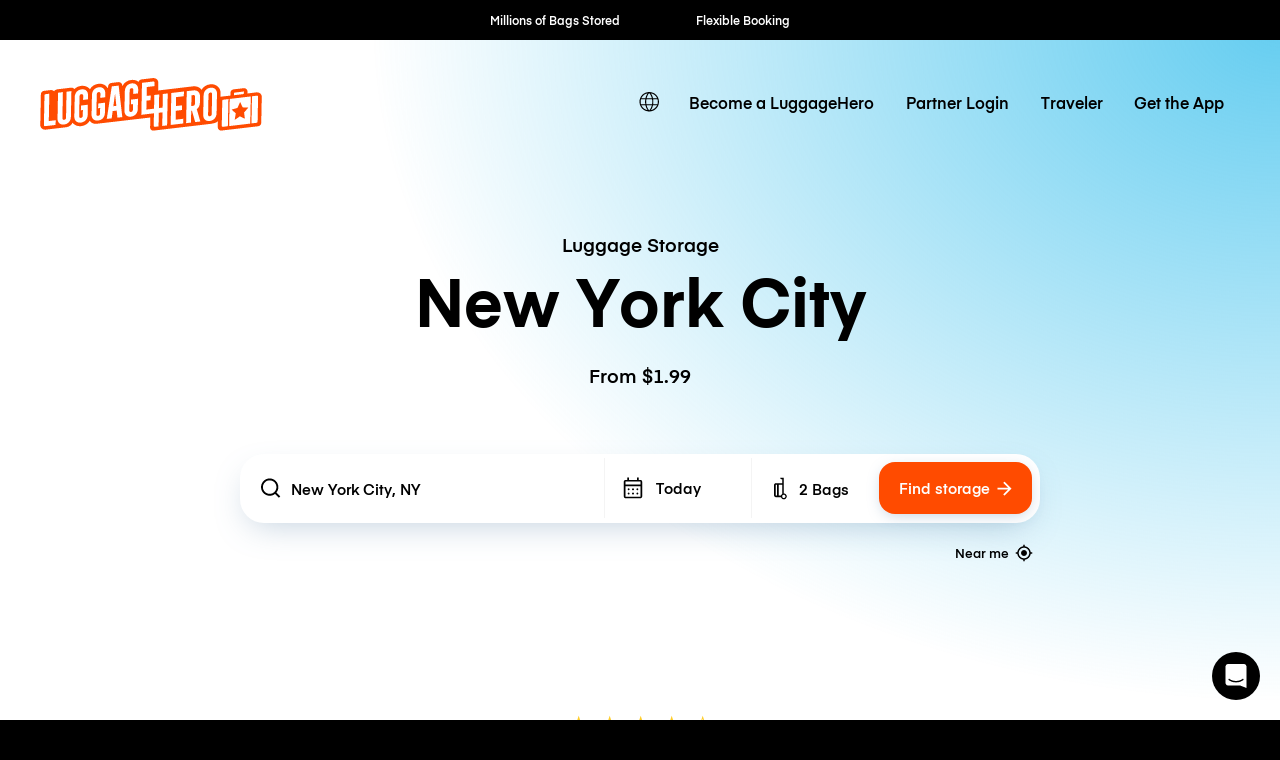

--- FILE ---
content_type: text/html; charset=UTF-8
request_url: https://luggagehero.com/newyork/?utm_source=luggage-stor
body_size: 30399
content:
<!doctype html>
<html lang="en" class="no-js">

<head>

	<meta charset="UTF-8">
	<title>Luggage Storage New York City from $1.99</title>

	<meta http-equiv="X-UA-Compatible" content="IE=edge,chrome=1">
	<meta name="viewport" content="width=device-width, initial-scale=1.0">
	<link rel="prefetch" href="https://app.luggagehero.com">

	<meta name="apple-itunes-app" content="app-id=1481057935">
	<meta name="google-play-app" content="app-id=com.luggagehero.android">

	<link rel="icon" type="image/png" href="/wp-content/themes/luggage-hero-theme/public/img/icons/favicon-96x96.png" sizes="96x96" />
	<link rel="icon" type="image/svg+xml" href="/wp-content/themes/luggage-hero-theme/public/img/icons/favicon.svg" />
	<link rel="shortcut icon" href="/wp-content/themes/luggage-hero-theme/public/img/icons/favicon.ico" />
	<link rel="apple-touch-icon" sizes="180x180" href="/wp-content/themes/luggage-hero-theme/public/img/icons/apple-touch-icon.png" />
	<meta name="apple-mobile-web-app-title" content="LuggageHero" />
	<link rel="manifest" href="/wp-content/themes/luggage-hero-theme/public/img/icons/site.webmanifest" />

	<link rel="preconnect" href="https://traveler-api.luggagehero.com/v2/reviews">
	<link rel="preconnect" href="https://traveler-api.luggagehero.com/v2/reviews/stats">
	<link rel="preconnect" href="https://traveler-api.luggagehero.com/locations">



	<script>
		
		var globalData = {
			"urlDefaultLocation": '',
			"placeId": '',
			"lang": 'en',
															"placeName" : "New York City, NY",
			"placeLatLng" : "40.7575,-73.9895",
			"luggagePrices" :{"currency":"usd","hourlyRate":{"name":"Per Bag Storage Hour","cost":1.99,"value":0},"premiumInsuranceFee":{"name":"Traveler Per Bag Premium Insurance Fee","cost":3,"value":5000},"dailyRate":{"name":"Per Bag Storage Day","cost":5.9,"value":0},"serviceFee":{"name":"Traveler Per Bag Service Fee","cost":1.99,"value":0},"startupFee":{"name":"Traveler Per Bag Insurance Fee","cost":2.49,"value":3000},"securitySeal":{"name":"Security Seal","cost":0,"value":0},"CANCELLATION_FEE":{"name":"Cancellation Fee","cost":5,"value":0},"WALK_IN_SERVICE_FEE":{"name":"Service Fee - Walk-In","cost":1.49,"value":0},"WALK_IN_DAILY_RATE":{"name":"Per Bag Storage Day - Walk In","cost":5.9,"value":0},"WALK_IN_HOURLY_RATE":{"name":"Per Bag Storage Hour - Walk In","cost":1.99,"value":0},"WALK_IN_INSURANCE_FEE":{"name":"Traveler Per Bag Insurance Fee - Walk In","cost":2.49,"value":3000},"GUEST_DAILY_RATE":{"name":"Per Bag Storage Day - Guest","cost":0,"value":0},"GUEST_HOURLY_RATE":{"name":"Per Bag Storage Hour - Guest","cost":0,"value":0},"GUEST_INSURANCE_FEE":{"name":"Traveler Per Bag Insurance Fee - Guest","cost":1.49,"value":3000},"GUEST_SERVICE_FEE":{"name":"Service Fee - Guest","cost":0,"value":0},"GUEST_PREMIUM_INSURANCE_FEE":{"name":"Traveler Per Bag Premium Insurance Fee - Guest","cost":4.49,"value":3000},"bagGuarantee":{"cost":0,"value":500}}
		}
	</script>

	
	<meta name='robots' content='index, follow, max-image-preview:large, max-snippet:-1, max-video-preview:-1' />
	<style>img:is([sizes="auto" i], [sizes^="auto," i]) { contain-intrinsic-size: 3000px 1500px }</style>
	<link rel="alternate" hreflang="en" href="https://luggagehero.com/newyork/" />
<link rel="alternate" hreflang="es" href="https://luggagehero.com/es/nueva-york/" />
<link rel="alternate" hreflang="fr" href="https://luggagehero.com/fr/newyork/" />
<link rel="alternate" hreflang="it" href="https://luggagehero.com/it/newyork/" />
<link rel="alternate" hreflang="da" href="https://luggagehero.com/da/newyork/" />
<link rel="alternate" hreflang="de" href="https://luggagehero.com/de/newyork/" />
<link rel="alternate" hreflang="nl" href="https://luggagehero.com/nl/newyork/" />
<link rel="alternate" hreflang="pl" href="https://luggagehero.com/pl/newyork/" />
<link rel="alternate" hreflang="pt-pt" href="https://luggagehero.com/pt-pt/newyork/" />
<link rel="alternate" hreflang="ru" href="https://luggagehero.com/ru/newyork/" />
<link rel="alternate" hreflang="x-default" href="https://luggagehero.com/newyork/" />

	<!-- This site is optimized with the Yoast SEO Premium plugin v24.6 (Yoast SEO v24.6) - https://yoast.com/wordpress/plugins/seo/ -->
	<meta name="description" content="Luggage Storage in New York City from just $1.99 per bag! Choose flexible hourly or daily rates to suit your travel needs. Convenient, secure, and the perfect alternative to traditional lockers. Store your bags hassle-free and explore New York City with peace of mind." />
	<link rel="canonical" href="https://luggagehero.com/newyork/" />
	<meta property="og:locale" content="en_US" />
	<meta property="og:type" content="article" />
	<meta property="og:title" content="Luggage Storage New York City from $1.99" />
	<meta property="og:description" content="Luggage Storage in New York City from just $1.99 per bag! Choose flexible hourly or daily rates to suit your travel needs. Convenient, secure, and the perfect alternative to traditional lockers. Store your bags hassle-free and explore New York City with peace of mind." />
	<meta property="og:url" content="https://luggagehero.com/newyork/" />
	<meta property="og:site_name" content="LuggageHero" />
	<meta property="article:publisher" content="https://www.facebook.com/luggagehero" />
	<meta property="article:modified_time" content="2025-09-29T07:09:31+00:00" />
	<meta property="og:image" content="https://luggagehero.com/wp-content/uploads/2019/03/shutterstock_758701297.jpg" />
	<meta property="og:image:width" content="1000" />
	<meta property="og:image:height" content="463" />
	<meta property="og:image:type" content="image/jpeg" />
	<meta name="twitter:card" content="summary_large_image" />
	<meta name="twitter:site" content="@luggagehero" />
	<meta name="twitter:label1" content="Est. reading time" />
	<meta name="twitter:data1" content="12 minutes" />
	<script type="application/ld+json" class="yoast-schema-graph">{"@context":"https://schema.org","@graph":[{"@type":"WebPage","@id":"https://luggagehero.com/newyork/","url":"https://luggagehero.com/newyork/","name":"Luggage Storage in New York City, Manhattan & Brooklyn | Just $1/hour","isPartOf":{"@id":"https://luggagehero.com/#website"},"primaryImageOfPage":{"@id":"https://luggagehero.com/newyork/#primaryimage"},"image":{"@id":"https://luggagehero.com/newyork/#primaryimage"},"thumbnailUrl":"https://luggagehero.com/wp-content/uploads/2019/03/shutterstock_758701297.jpg","datePublished":"2022-06-23T09:40:21+00:00","dateModified":"2025-09-29T07:09:31+00:00","description":"Only luggage storage to offer a choice of hourly or daily rates in New York. 140 shops open daily 24/7, including $3000 insurance","breadcrumb":{"@id":"https://luggagehero.com/newyork/#breadcrumb"},"inLanguage":"en-US","potentialAction":[{"@type":"ReadAction","target":["https://luggagehero.com/newyork/"]}]},{"@type":"ImageObject","inLanguage":"en-US","@id":"https://luggagehero.com/newyork/#primaryimage","url":"https://luggagehero.com/wp-content/uploads/2019/03/shutterstock_758701297.jpg","contentUrl":"https://luggagehero.com/wp-content/uploads/2019/03/shutterstock_758701297.jpg","width":1000,"height":463,"caption":"Store your luggage in more than 140 locatoins around NYC"},{"@type":"BreadcrumbList","@id":"https://luggagehero.com/newyork/#breadcrumb","itemListElement":[{"@type":"ListItem","position":1,"name":"Home","item":"https://luggagehero.com/"},{"@type":"ListItem","position":2,"name":"New York City"}]},{"@type":"WebSite","@id":"https://luggagehero.com/#website","url":"https://luggagehero.com/","name":"LuggageHero","description":"Free yourself from luggage","publisher":{"@id":"https://luggagehero.com/#organization"},"potentialAction":[{"@type":"SearchAction","target":{"@type":"EntryPoint","urlTemplate":"https://luggagehero.com/?s={search_term_string}"},"query-input":{"@type":"PropertyValueSpecification","valueRequired":true,"valueName":"search_term_string"}}],"inLanguage":"en-US"},{"@type":"Organization","@id":"https://luggagehero.com/#organization","name":"LuggageHero","url":"https://luggagehero.com/","logo":{"@type":"ImageObject","inLanguage":"en-US","@id":"https://luggagehero.com/#/schema/logo/image/","url":"https://luggagehero.com/wp-content/uploads/2017/04/luggagehero_LOGO-RGB_kort_POS_200x200.png","contentUrl":"https://luggagehero.com/wp-content/uploads/2017/04/luggagehero_LOGO-RGB_kort_POS_200x200.png","width":200,"height":200,"caption":"LuggageHero"},"image":{"@id":"https://luggagehero.com/#/schema/logo/image/"},"sameAs":["https://www.facebook.com/luggagehero","https://x.com/luggagehero","https://www.instagram.com/luggagehero","https://www.linkedin.com/company/luggagehero/"]}]}</script>
	<!-- / Yoast SEO Premium plugin. -->


<link rel='stylesheet' id='style-css' href='https://luggagehero.com/wp-content/themes/luggage-hero-theme/assets/dist/css/style.css?ver=12' media='all' />
<link rel="https://api.w.org/" href="https://luggagehero.com/wp-json/" /><link rel="alternate" title="JSON" type="application/json" href="https://luggagehero.com/wp-json/wp/v2/pages/1893" /><link rel="alternate" title="oEmbed (JSON)" type="application/json+oembed" href="https://luggagehero.com/wp-json/oembed/1.0/embed?url=https%3A%2F%2Fluggagehero.com%2Fnewyork%2F" />
<link rel="alternate" title="oEmbed (XML)" type="text/xml+oembed" href="https://luggagehero.com/wp-json/oembed/1.0/embed?url=https%3A%2F%2Fluggagehero.com%2Fnewyork%2F&#038;format=xml" />
<meta name="generator" content="WPML ver:4.7.1 stt:12,38,1,4,3,27,41,42,46,2;" />
		<style type="text/css" id="wp-custom-css">
			.wp-video {
	max-width: 100%;
  height: auto;
}

.wp-video video {
	max-width: 100%;
  height: auto;
}

#coiOverlay {
	background: rgba(0,0,0,0.1) !important;
	backdrop-filter: blur(5px);
}

.coi-banner__wrapper {
	border-radius: 30px !important;
	width: 420px !important;
}

@media only screen and (max-width:576px) {
	.coi-banner__wrapper {
	border-radius: 20px !important;
}
}

.coi-banner__summary {
	background: white !important;
}

@media only screen and (max-width:576px) {
	.coi-banner__summary {
	  padding-bottom:	0px !important; 
  }
}

body .coi-banner__maintext {
	font-size: 16px !important;
	line-height: 1.5em !important;
	color: black !important;
}

@media only screen and (max-width:576px) {
	body .coi-banner__maintext {
	font-size: 14px !important;
	}
}

.coi-banner_paragraph-text {
	margin-top: 1.5em;
	display: block;
}

.coi-banner__headline {
	font-family: 'Eina', arial !important;
	color: black !important;
	text-align: center !important;
	font-size: 26px !important;
}

@media only screen and (max-width:576px) {
	.coi-banner__headline {
		max-width: 90%;
		margin: 0 auto !important;
	}
}

.coi-consent-banner__decline-button {
		margin-top: 20px !important;
	
	font-weight: 500;
	display: inline-block;
}


#coi-banner-wrapper a {
	font-weight: 500;
	text-decoration: none !important; 
	margin-top: 0;
	display: inline !important;
	color: black !important;
	font-size: 13px !important; 
}

.coi-banner__policy {
	margin-top: 30px !important;
}

.coi-banner__header {
	display: none !important;
}


.coi-banner__page-footer {
	column-gap: 1em;
}

@media only screen and (max-width:576px) {
	.coi-banner__page-footer {
		padding: 20px 20px 30px 20px !important;
	}
}

.coi-banner__accept {
	box-shadow: 0 10px 10px -5px rgba(184, 54, 0, 0.4) !important;
}

.coi-banner__accept, .coi-banner__lastpage, .coi-banner__nextpage {
	border-radius: 8px !important;
	flex-grow: 1 !important;
	font-weight: 500;
	min-width: 0 !important;
	padding: 0.95em !important;
	font-weight: 500 !important;

}

.coi-banner__lastpage, .coi-banner__nextpage {
	border: none !important;
	background-color: #fff !important;
	box-shadow: 0 10px 10px -5px rgba(0,0,0,0.1);
	color: black !important;
}

.coi-banner-luggage-hero {
  float: right;
  shape-outside: var(--shape-img);
  shape-margin: 1em;
  max-width: none;
  width: 250px;
  height: auto;
  margin-right: -77px;
  position: relative;
	display: block !important;
	opacity: 1 !important;
	margin-bottom: 1em;
}

@media only screen and (max-width:576px) {
	.coi-banner-luggage-hero {
		  width: 200px;
		  margin-right: -60px;
	}
}

@media only screen and (max-width:400px) {
	.coi-banner-luggage-hero {
		  width: 180px;
		  margin-right: -75px;
	}
}

@media only screen and (max-width:576px) {
#coiConsentBannerCategoriesWrapper, .coi-banner__cookiedeclaration, .coi-banner__privacycontrols, .coi-banner__summary, .cookiedeclaration_wrapper {
	padding-left: 20px !important;
	padding-right: 20px !important;
	}

}
	
			</style>
		
	<meta name="referrer" content="no-referrer-when-downgrade" />
<meta name="facebook-domain-verification" content="t7abtmtk5kstjodnuake8uxgju74dj" /><!-- Google Tag Manager -->
<script>!function(){"use strict";function l(e){for(var t=e,r=0,n=document.cookie.split(";");r<n.length;r++){var o=n[r].split("=");if(o[0].trim()===t)return o[1]}}function s(e){return localStorage.getItem(e)}function u(e){return window[e]}function A(e,t){e=document.querySelector(e);return t?null==e?void 0:e.getAttribute(t):null==e?void 0:e.textContent}var e=window,t=document,r="script",n="dataLayer",o="https://hxvksgwv.luggagehero.com",a="https://load.hxvksgwv.luggagehero.com",i="5hxvksgwv",c="25p=aWQ9R1RNLVRTRlI0RDM%3D&page=3",g="cookie",v="browser_id",E="",d=!1;try{var d=!!g&&(m=navigator.userAgent,!!(m=new RegExp("Version/([0-9._]+)(.*Mobile)?.*Safari.*").exec(m)))&&16.4<=parseFloat(m[1]),f="stapeUserId"===g,I=d&&!f?function(e,t,r){void 0===t&&(t="");var n={cookie:l,localStorage:s,jsVariable:u,cssSelector:A},t=Array.isArray(t)?t:[t];if(e&&n[e])for(var o=n[e],a=0,i=t;a<i.length;a++){var c=i[a],c=r?o(c,r):o(c);if(c)return c}else console.warn("invalid uid source",e)}(g,v,E):void 0;d=d&&(!!I||f)}catch(e){console.error(e)}var m=e,g=(m[n]=m[n]||[],m[n].push({"gtm.start":(new Date).getTime(),event:"gtm.js"}),t.getElementsByTagName(r)[0]),v=I?"&bi="+encodeURIComponent(I):"",E=t.createElement(r),f=(d&&(i=8<i.length?i.replace(/([a-z]{8}$)/,"kp$1"):"kp"+i),!d&&a?a:o);E.async=!0,E.src=f+"/"+i+".js?"+c+v,null!=(e=g.parentNode)&&e.insertBefore(E,g)}();</script>
<!-- End Google Tag Manager -->

<!-- Google Tag Manager (noscript) -->
<noscript><iframe src="https://load.hxvksgwv.luggagehero.com/ns.html?id=GTM-TSFR4D3" height="0" width="0" style="display:none;visibility:hidden"></iframe></noscript>
<!-- End Google Tag Manager (noscript) -->

<meta name="ahrefs-site-verification" content="9388e454c048b48739796357254c85633680de8340009eb2f73ab2e2cd718a8f">

<link rel='dns-prefetch' href='//js.intercomcdn.com' />
<script>
  window.intercom_settings = {
    app_id: "gumq1av0"
  }

window.intercomScript = (function(){var w=window;var ic=w.Intercom;if(typeof ic==="function"){ic('reattach_activator');ic('update',w.intercomSettings);}else{var d=document;var i=function(){i.c(arguments);};i.q=[];i.c=function(args){i.q.push(args);};w.Intercom=i;var l=function(){var s=d.createElement('script');s.type='text/javascript';s.async=true;s.src='https://widget.intercom.io/widget/' + intercom_settings.app_id;var x=d.getElementsByTagName('script')[0];x.parentNode.insertBefore(s, x);};if(document.readyState==='complete'){l();}else if(w.attachEvent){w.attachEvent('onload',l);}else{w.addEventListener('load',l,false);}}});

</script>


<script type="text/javascript">
  (function(i,s,o,g,r,a,m){i['SLScoutObject']=r;i[r]=i[r]||function(){
  (i[r].q=i[r].q||[]).push(arguments)},i[r].l=1*new Date();a=s.createElement(o),
  m=s.getElementsByTagName(o)[0];a.async=1;a.src=g;m.parentNode.insertBefore(a,m)
  })(window,document,'script','https://scout-cdn.salesloft.com/sl.js','slscout');
  slscout(["init", "eyJ0eXAiOiJKV1QiLCJhbGciOiJIUzI1NiJ9.eyJ0IjoxMDc0OTh9.ZOHFYMNTtHDUpJN80zlwLnpH2Wzjefe0CrqbtcqiE00"]);
</script><script>
// load Branch
(function(b,r,a,n,c,h,_,s,d,k){if(!b[n]||!b[n]._q){for(;s<_.length;)c(h,_[s++]);d=r.createElement(a);d.async=1;d.src="https://cdn.branch.io/branch-latest.min.js";k=r.getElementsByTagName(a)[0];k.parentNode.insertBefore(d,k);b[n]=h}})(window,document,"script","branch",function(b,r){b[r]=function(){b._q.push([r,arguments])}},{_q:[],_v:1},"addListener applyCode autoAppIndex banner closeBanner closeJourney creditHistory credits data deepview deepviewCta first getCode init link logout redeem referrals removeListener sendSMS setBranchViewData setIdentity track validateCode trackCommerceEvent logEvent disableTracking".split(" "), 0);
// init Branch
branch.init('key_live_dqxi50kBPvAzkI5EwLNKNgmmzCnBVGF6');
</script><script>
!function(t,e,n,s,a,c,i,o,p){t.AppsFlyerSdkObject=a,t.AF=t.AF||function(){(t.AF.q=t.AF.q||[]).push([Date.now()].concat(Array.prototype.slice.call(arguments)))},t.AF.id=t.AF.id||i,t.AF.plugins={},o=e.createElement(n),p=e.getElementsByTagName(n)[0],o.async=1,o.src="https://websdk.appsflyer.com?"+(c.length>0?"st="+c.split(",").sort().join(",")+"&":"")+(i.length>0?"af_id="+i:""),p.parentNode.insertBefore(o,p)}(window,document,"script",0,"AF","banners",{banners: {key: "2af1f6b3-1b7c-4093-b74d-df0aa7c4e257"}});
AF('banners', 'showBanner')
</script>
	<script>
		var curPageId = '1893';
	</script>

</head>

<body class="page-template page-template-template-location page-template-template-location-php page page-id-1893 page-parent newyork">
	<div id="lugApp">
		<div class="fb-root"></div>

		
  <div class="black-top-bar-kpis">
    <black-top-bar-kpis :kpis='[{"text":"Millions of Bags Stored"},{"text":"Flexible Booking"},{"text":"Hourly \/ Daily Rates"},{"text":"Global Coverage"},{"text":"Fast Check-in"}]'></black-top-bar-kpis>
  </div>

					<header class="header">
  <div class="wrapper-fluid">

    
<div class="logo">

	<a href="https://luggagehero.com" title="LuggageHero">
		<svg width="170" height="41" viewBox="0 0 170 41" fill="none" xmlns="http://www.w3.org/2000/svg">
			<g clip-path="url(#clip0_4_40)">
				<path d="M168.711 11.995C167.945 11.3174 166.865 10.9785 165.68 11.1141L158.957 11.9612L158.992 10.6736C159.027 9.89422 158.678 9.11488 158.086 8.57273C157.494 8.03058 156.658 7.79339 155.857 7.89505L155.02 7.9967L148.297 8.77604C146.904 8.94546 145.859 10.0636 145.859 11.419L145.789 13.6215L139.031 14.4008C138.717 14.4347 138.438 14.5364 138.16 14.6719L138.229 10.6736C137.846 8.47108 137.115 7.42066 136.035 6.50579C134.537 5.1843 132.482 4.60827 130.252 4.87934C127.361 5.21818 125.061 6.77686 123.772 9.081C123.494 8.70827 123.215 8.40331 122.867 8.09835C121.369 6.77686 119.313 6.20083 117.049 6.4719L90.5041 9.65703L90.5737 3.69339C90.6086 2.60909 90.1905 1.62645 89.4241 0.948764C88.6578 0.271078 87.5778 -0.0677672 86.3934 0.06777L77.8237 1.0843C76.709 1.21984 75.8381 1.96529 75.4897 2.98182C74.0266 1.79587 72.0758 1.25372 69.9159 1.49091H69.8811C66.7807 1.86364 64.3422 3.62562 63.0881 6.23471L63.0184 5.59091C62.9487 4.87934 62.5655 4.20165 61.9733 3.76116C61.3811 3.32066 60.6496 3.11736 59.8832 3.18513L54.6229 3.82893C53.3688 3.96447 52.3934 4.91323 52.2192 6.13306L51.9405 8.03058C51.5573 7.31901 51.0696 6.67521 50.4774 6.13306C48.9795 4.81157 46.9241 4.23554 44.6946 4.50662C41.8032 4.84546 39.5041 6.40413 38.2151 8.70827C37.9364 8.33554 37.6578 8.03058 37.3094 7.72562C35.8114 6.40414 33.7561 5.8281 31.4918 6.09918C29.4016 6.33637 27.625 7.21736 26.3012 8.57273C26.1967 8.43719 26.0573 8.30166 25.918 8.16612C25.3258 7.62397 24.5246 7.38678 23.7233 7.48843L13.3073 8.74215C12.2274 8.87769 11.2869 9.45372 10.7295 10.2669C10.1024 9.45372 8.88317 9.25042 7.83808 9.38595L3.10038 9.9281C1.70694 10.0975 0.661855 11.2157 0.661855 12.5711L0.208986 36.324C0.17415 37.4083 0.592183 38.3909 1.35858 39.0686C2.12497 39.7463 3.20489 40.0851 4.38931 39.9496L20.17 38.086C22.7479 37.6455 24.1762 36.1884 25.0123 34.5281C25.0123 34.5281 25.3258 35.1719 25.8483 35.6124C27.4159 36.8661 29.4016 37.5099 31.6311 37.2388C34.5225 36.9 36.8217 35.3413 38.1106 33.0372C39.295 34.9347 40.8975 35.6802 43.9282 35.3413C45.5655 35.1719 84.4774 30.5636 84.4774 30.5636L84.3032 38.3231C84.3032 39.0008 84.5819 39.6785 85.1045 40.119C85.5573 40.5256 86.2192 40.7628 86.8811 40.695L130.949 35.443C133.143 35.1719 134.99 34.562 136.244 33.5455L136.139 38.0182C136.139 38.7975 136.453 39.543 137.045 40.0851C137.637 40.6273 138.404 40.7289 139.205 40.6273L167.004 37.3405C168.363 37.1711 169.408 36.1207 169.443 34.7653L169.826 14.7736C169.861 13.6554 169.477 12.6727 168.711 11.995Z" fill="#FF4B00" />
				<path d="M45.0082 7.18347C41.9078 7.5562 39.8525 9.89422 39.7828 13.181L39.4693 28.1579C39.3996 31.3769 41.4201 33.2744 44.4857 32.9017C47.5861 32.5289 49.6414 30.1909 49.7111 26.9041L49.8504 19.0769L44.5553 19.7207L44.4857 23.3802L46.0533 23.2107L45.9488 27.6496C45.9139 28.5306 45.3566 29.1744 44.5205 29.276C43.6844 29.3777 43.1271 28.8694 43.1619 27.9884L43.4754 12.5033C43.5103 11.6223 44.0676 10.9785 44.9037 10.8769C45.7398 10.7752 46.2971 11.2835 46.2623 12.1645L46.1926 15.3496L49.9201 14.9091L49.9898 11.995C50.0943 8.70827 48.0738 6.81074 45.0082 7.18347Z" fill="white" />
				<path d="M54.9713 6.50578L51.1393 31.6479L54.9016 31.2074L55.6332 25.5826L58.7336 25.2099L59.291 30.6992L63.0184 30.2587L60.2316 5.86198L54.9713 6.50578ZM56.1557 21.8215L57.4795 12.0628L58.4549 21.5504L56.1557 21.8215Z" fill="white" />
				<path d="M70.1947 4.16777C67.0943 4.5405 65.0389 6.87852 64.9693 10.1653L64.6557 25.1421C64.5861 28.3612 66.6066 30.2587 69.6721 29.886C72.7725 29.5132 74.8279 27.1752 74.8975 23.8884L75.0369 16.0612L69.7418 16.705L69.6721 20.3645L71.2398 20.195L71.1352 24.6339C71.1004 25.5149 70.543 26.1587 69.707 26.2603C68.8709 26.362 68.3135 25.8537 68.3484 24.9727L68.6619 9.48761C68.6967 8.60661 69.2541 7.96281 70.0902 7.86116C70.9262 7.75951 71.4836 8.26777 71.4488 9.14876L71.3791 12.3339L75.1066 11.8934L75.1762 8.97934C75.2807 5.72645 73.2602 3.82893 70.1947 4.16777Z" fill="white" />
				<path d="M31.8053 8.77603C28.7049 9.14876 26.6496 11.4868 26.5799 14.7736L26.2664 29.7504C26.1967 32.9694 28.2172 34.8669 31.2828 34.4942C34.3832 34.1215 36.4385 31.7835 36.5082 28.4967L36.6475 20.6694L31.3525 21.3132L31.2828 24.9727L32.8504 24.8033L32.7459 29.2421C32.7111 30.1231 32.1537 30.7669 31.3176 30.8686C30.4816 30.9703 29.9242 30.462 29.959 29.581L30.2725 14.0959C30.3074 13.2149 30.8648 12.5711 31.7008 12.4694C32.5369 12.3678 33.0943 12.876 33.0594 13.757L32.9898 16.9421L36.7172 16.5017L36.7869 13.5876C36.8914 10.3008 34.9057 8.4033 31.8053 8.77603Z" fill="white" />
				<path d="M7.14139 12.1645C7.14139 12.1645 4.91188 12.4355 4.31967 12.5033C3.72745 12.5711 3.41393 12.8422 3.41393 13.5537C3.41393 14.2653 2.96106 36.3579 2.96106 36.3579C2.96106 37.0694 3.41393 37.3066 4.00614 37.2388L11.9139 36.324L11.9836 32.6645L6.72335 33.3083L7.14139 12.1645Z" fill="white" />
				<path d="M19.9262 30.7331C19.8914 31.614 19.334 32.2579 18.498 32.3595C17.6619 32.4612 17.1045 31.9529 17.1394 31.0719L17.5226 10.9446L13.7951 11.3851L13.4119 31.2413C13.3422 34.4603 15.3627 36.3579 18.4283 35.9851C21.5287 35.6124 23.584 33.2744 23.6537 29.9876L24.0369 10.1653L20.3094 10.6058L19.9262 30.7331Z" fill="white" />
				<path d="M93.8832 22.9058L91.0615 23.2446L91.2705 12.7066L87.543 13.1471L87.334 23.719L81.4467 24.4306L81.5512 17.5182L84.6865 17.1455L84.7561 13.5198L81.6557 13.8587L81.7602 6.98017L87.6824 6.2686L87.7172 3.59174C87.7172 2.88017 87.2643 2.64298 86.6721 2.71075L78.1024 3.72727L77.6147 28.4628L87.2643 27.3107L87.0902 36.8661C87.0902 37.5777 87.543 37.8149 88.1352 37.7471L90.7828 37.4421L90.9918 26.9041L93.8135 26.5653L93.6045 37.1033L97.332 36.6628L97.8197 11.9273L94.0922 12.3678L93.8832 22.9058Z" fill="white" />
				<path d="M130.531 7.52231C127.43 7.89504 125.375 10.2331 125.305 13.5198L124.992 28.4967C124.922 31.7157 126.943 33.6132 130.008 33.2405C133.109 32.8678 135.164 30.5298 135.234 27.243L135.547 12.2661C135.617 9.08099 133.596 7.14959 130.531 7.52231ZM131.506 27.9884C131.506 28.8355 130.914 29.5132 130.078 29.6149C129.242 29.7165 128.684 29.2083 128.719 28.3273L129.033 12.8421C129.068 11.9612 129.625 11.3174 130.461 11.2157C131.297 11.114 131.855 11.6223 131.82 12.5033L131.506 27.9884Z" fill="white" />
				<path d="M122.449 19.2463L122.553 14.3669C122.588 11.1141 120.568 9.21653 117.502 9.58926L112.381 10.1992L111.893 34.9347L115.621 34.4942L115.795 25.3793L116.387 25.3116L118.861 34.1215L122.762 33.6471L120.08 24.0917C121.543 23.0413 122.414 21.3132 122.449 19.2463ZM118.686 19.8901C118.652 20.7711 118.094 21.4149 117.258 21.5165L115.865 21.7198L116.039 13.3843L117.432 13.2149C118.268 13.1132 118.826 13.6215 118.791 14.5025L118.686 19.8901Z" fill="white" />
				<path d="M100.084 36.324L109.734 35.1719L109.803 31.5463L103.881 32.2579L104.02 25.3455L108.688 24.7694L108.758 21.1438L104.09 21.686L104.229 14.8074L110.152 14.0959L110.221 10.4364L100.572 11.5884L100.084 36.324Z" fill="white" />
				<path d="M156.17 10.4364L148.68 11.3512L148.611 13.3165L156.1 12.4017L156.17 10.4364Z" fill="white" />
				<path d="M144.848 37.205L161.012 35.2736L161.43 14.2653L145.266 16.1967L144.848 37.205ZM151.223 23.1769L153.279 18.5347L155.16 22.7025L159.514 22.9058L156.275 26.7347L156.936 31.5124L153.07 29.6826L149.098 32.3934L149.934 27.4463L146.834 24.3967L151.223 23.1769Z" fill="white" />
				<path d="M139.588 17.8231L139.205 36.8661C139.205 37.5777 139.658 37.8149 140.25 37.7471L143.873 37.3066L144.291 16.2983L140.494 16.7727C139.902 16.8405 139.588 17.1116 139.588 17.8231Z" fill="white" />
				<path d="M165.994 13.6893L162.371 14.1298L161.953 35.138L165.75 34.6636C166.342 34.5959 166.656 34.3248 166.656 33.6132L167.039 14.5702C167.074 13.8587 166.586 13.6215 165.994 13.6893Z" fill="white" />
			</g>
			<defs>
				<clipPath id="clip0_4_40">
					<rect width="170" height="41" fill="white" />
				</clipPath>
			</defs>
		</svg>
	</a>
</div>

    <nav class="navbar-main">
      <div class="lang-switcher">

			<a class="lang-active" aria-label="switch language" href="#">
			<svg class='icon'>
				<use xlink:href='#icon-globe'></use>
			</svg>
		</a>

	
	<ul class="langs">
		
			
		
							<li>
					<a class="lang" aria-label="https://luggagehero.com/es/nueva-york/" href="https://luggagehero.com/es/nueva-york/" data-lang="Español">
						Spanish					</a>
				</li>
			
		
							<li>
					<a class="lang" aria-label="https://luggagehero.com/fr/newyork/" href="https://luggagehero.com/fr/newyork/" data-lang="Français">
						French					</a>
				</li>
			
		
							<li>
					<a class="lang" aria-label="https://luggagehero.com/it/newyork/" href="https://luggagehero.com/it/newyork/" data-lang="Italiano">
						Italian					</a>
				</li>
			
		
							<li>
					<a class="lang" aria-label="https://luggagehero.com/da/newyork/" href="https://luggagehero.com/da/newyork/" data-lang="Dansk">
						Danish					</a>
				</li>
			
		
							<li>
					<a class="lang" aria-label="https://luggagehero.com/de/newyork/" href="https://luggagehero.com/de/newyork/" data-lang="Deutsch">
						German					</a>
				</li>
			
		
							<li>
					<a class="lang" aria-label="https://luggagehero.com/nl/newyork/" href="https://luggagehero.com/nl/newyork/" data-lang="Nederlands">
						Dutch					</a>
				</li>
			
		
							<li>
					<a class="lang" aria-label="https://luggagehero.com/pl/newyork/" href="https://luggagehero.com/pl/newyork/" data-lang="polski">
						Polish					</a>
				</li>
			
		
							<li>
					<a class="lang" aria-label="https://luggagehero.com/pt-pt/newyork/" href="https://luggagehero.com/pt-pt/newyork/" data-lang="Português">
						Portuguese (Portugal)					</a>
				</li>
			
		
							<li>
					<a class="lang" aria-label="https://luggagehero.com/ru/newyork/" href="https://luggagehero.com/ru/newyork/" data-lang="Русский">
						Russian					</a>
				</li>
			
			</ul>

</div>      <ul id="menu-main-menu" class="primary"><li id="menu-item-59608" class="menu-item menu-item-type-custom menu-item-object-custom menu-item-59608"><a href="https://storage-manager.luggagehero.com/home">Become a LuggageHero</a></li>
<li id="menu-item-56637" class="menu-item menu-item-type-custom menu-item-object-custom menu-item-56637"><a href="https://storage-manager.luggagehero.com/dashboard">Partner Login</a></li>
<li id="menu-item-44607" class="menu-item menu-item-type-custom menu-item-object-custom menu-item-44607"><a href="https://app.luggagehero.com/home">Traveler</a></li>
<li id="menu-item-62076" class="menu-item menu-item-type-custom menu-item-object-custom menu-item-62076"><a href="https://apps.luggagehero.com/Y7lV/ayn9beew">Get the App</a></li>
</ul>    </nav>

    <nav class="navbar-mobile" @click.stop="$store.commit('toggleMobileMenuOpen')">
      <div class="hamburger-wrap" :class="{ 'active' : $store.getters.mobileMenuOpen }">
        <div class="hamburger">
          <div></div>
          <div></div>
          <div></div>
        </div>
      </div>

      <div class="menu-dropdown" :class="{ 'active' : $store.getters.mobileMenuOpen }">
        <ul id="menu-main-menu-1" class="primary"><li class="menu-item menu-item-type-custom menu-item-object-custom menu-item-59608"><a href="https://storage-manager.luggagehero.com/home">Become a LuggageHero</a></li>
<li class="menu-item menu-item-type-custom menu-item-object-custom menu-item-56637"><a href="https://storage-manager.luggagehero.com/dashboard">Partner Login</a></li>
<li class="menu-item menu-item-type-custom menu-item-object-custom menu-item-44607"><a href="https://app.luggagehero.com/home">Traveler</a></li>
<li class="menu-item menu-item-type-custom menu-item-object-custom menu-item-62076"><a href="https://apps.luggagehero.com/Y7lV/ayn9beew">Get the App</a></li>
</ul>      </div>
    </nav>

  </div>
</header>
		
		<main id="main">
<div class="block cta-block">
  <div class="wrapper">

    <div class="headings">
              <h1 class="title h1 medium">
          <small>Luggage Storage</small> New York City        </h1>
      
              <h2 class="description h4">
          From $1.99        </h2>
          </div>

    

          <div class="criteria-component-wrapper js-criteria">
        <div class="criteria-component">
          <div class="search-bar">
            <location-input></location-input>
            <date-picker></date-picker>
            <bag-picker></bag-picker>
            <a
              href=""
              target="_self"
              id="findStorage"
              class="btn btn-cta tablet current-criteria-link">
              <span>Find storage</span>

              <!-- prettier-ignore -->
              <svg class="icon" viewBox="0 0 16 17" fill="none" xmlns="http://www.w3.org/2000/svg">
                <path d="M12.1738 9.68829H-0.0012207V7.68829H12.1738L6.57378 2.08829L7.99878 0.688293L15.9988 8.68829L7.99878 16.6883L6.57378 15.2883L12.1738 9.68829Z" fill="currentColor" />
              </svg>

            </a>
          </div>

          <a
            href=""
            target="_self"
            id="findStorage"
            class="btn btn-cta mobile current-criteria-link">
            <span>Find storage</span>
            <!-- prettier-ignore -->
            <svg class="icon" viewBox="0 0 16 17" fill="none" xmlns="http://www.w3.org/2000/svg">
              <path d="M12.1738 9.68829H-0.0012207V7.68829H12.1738L6.57378 2.08829L7.99878 0.688293L15.9988 8.68829L7.99878 16.6883L6.57378 15.2883L12.1738 9.68829Z" fill="currentColor" />
            </svg>
          </a>

          <my-location></my-location>
        </div>
      </div>
      </div>
  <div style="--gradient-top: -90%;" class="gradient-bg"></div>
</div>
<div class="block block-dynamic-reviews">
  <div class="wrapper">

    
        <div class="review-stars">

                      <div class="star">★</div>
                      <div class="star">★</div>
                      <div class="star">★</div>
                      <div class="star">★</div>
                                <div class="star half-star">
              <div>☆</div>
              <div>★</div>
            </div>
                  </div>

        <h2 class="block-title h2">
          +2M bags safely stored          <span>4.7</span>
          <span>(260k+)</span>
        </h2>
      </div>

      <div class="reviews-list-wrapper">
      
      <reviews-list :initial-reviews="[{&quot;shopId&quot;:&quot;6827d46768fafb232f9bbc1d&quot;,&quot;bookingLocation&quot;:&quot;SAN_FRANCISCO&quot;,&quot;bookingBags&quot;:1,&quot;bookingDate&quot;:&quot;2026-01-18T00:38:30.536Z&quot;,&quot;userName&quot;:&quot;Guest User&quot;,&quot;published&quot;:true,&quot;satisfaction&quot;:2,&quot;created&quot;:&quot;2026-01-18T05:39:11.869Z&quot;,&quot;rating&quot;:5,&quot;headline&quot;:&quot;great experience&quot;,&quot;shopComments&quot;:&quot;friendly staff, very convenient location &quot;},{&quot;shopId&quot;:&quot;5cf6e8590b6ee70004c22e46&quot;,&quot;bookingLocation&quot;:&quot;SAN_FRANCISCO&quot;,&quot;bookingBags&quot;:1,&quot;bookingDate&quot;:&quot;2026-01-17T19:12:55.297Z&quot;,&quot;userName&quot;:&quot;Traveler&quot;,&quot;published&quot;:true,&quot;satisfaction&quot;:2,&quot;created&quot;:&quot;2026-01-18T03:44:33.221Z&quot;,&quot;rating&quot;:5,&quot;headline&quot;:&quot;Tutto perfetto&quot;,&quot;shopComments&quot;:&quot;Gentilissimi tutto el personale &quot;,&quot;translation&quot;:{&quot;headline&quot;:&quot;All perfect&quot;,&quot;shopComments&quot;:&quot;All the staff are very kind&quot;,&quot;locale&quot;:&quot;en&quot;}},{&quot;shopId&quot;:&quot;6155d274d1b02546e6d27573&quot;,&quot;bookingLocation&quot;:&quot;PHILADELPHIA&quot;,&quot;bookingBags&quot;:3,&quot;bookingDate&quot;:&quot;2026-01-17T17:28:02.484Z&quot;,&quot;userName&quot;:&quot;Traveler&quot;,&quot;published&quot;:true,&quot;satisfaction&quot;:2,&quot;created&quot;:&quot;2026-01-17T23:59:55.061Z&quot;,&quot;rating&quot;:5,&quot;headline&quot;:&quot;Easy drop off and pick up&quot;,&quot;shopComments&quot;:&quot;Friendly proprietor. Not far from the stadiums and arenas. &quot;},{&quot;shopId&quot;:&quot;67054386f763fdec974ca71a&quot;,&quot;bookingLocation&quot;:&quot;STOCKHOLM&quot;,&quot;bookingBags&quot;:3,&quot;bookingDate&quot;:&quot;2026-01-17T10:44:25.895Z&quot;,&quot;userName&quot;:&quot;Guest User&quot;,&quot;published&quot;:true,&quot;satisfaction&quot;:1,&quot;created&quot;:&quot;2026-01-17T16:05:17.104Z&quot;,&quot;rating&quot;:4,&quot;headline&quot;:&quot;Bien&quot;,&quot;shopComments&quot;:&quot;Suficiente, aunque no est\u00e1 genial que si no pagas no se hagan responsables cuando fuiste hu\u00e9sped peeeero, mientras nada pase, la experiencia es satisfactoria :) &quot;,&quot;translation&quot;:{&quot;headline&quot;:&quot;Well&quot;,&quot;shopComments&quot;:&quot;It&#039;s enough, although it&#039;s not great that if you don&#039;t pay they&#039;re not responsible when you were a guest, but as long as nothing happens, the experience is satisfactory :)&quot;,&quot;locale&quot;:&quot;en&quot;}},{&quot;shopId&quot;:&quot;6688026d66da0860e6e2714f&quot;,&quot;bookingLocation&quot;:&quot;COPENHAGEN&quot;,&quot;bookingBags&quot;:2,&quot;bookingDate&quot;:&quot;2026-01-17T09:08:26.820Z&quot;,&quot;userName&quot;:&quot;Guest User&quot;,&quot;published&quot;:true,&quot;satisfaction&quot;:2,&quot;created&quot;:&quot;2026-01-17T19:23:01.534Z&quot;,&quot;rating&quot;:5,&quot;headline&quot;:&quot;Impeccable&quot;,&quot;shopComments&quot;:&quot;Au top! Rien \u00e0 dire. Bon syst\u00e8me!&quot;,&quot;translation&quot;:{&quot;headline&quot;:&quot;Impeccable&quot;,&quot;shopComments&quot;:&quot;Absolutely fantastic! No complaints. Great system!&quot;,&quot;locale&quot;:&quot;en&quot;}},{&quot;shopId&quot;:&quot;685eb99e854064bf5f227d96&quot;,&quot;bookingLocation&quot;:&quot;COLOMBO&quot;,&quot;bookingBags&quot;:2,&quot;bookingDate&quot;:&quot;2026-01-17T08:06:22.544Z&quot;,&quot;userName&quot;:&quot;Traveler&quot;,&quot;published&quot;:true,&quot;satisfaction&quot;:2,&quot;created&quot;:&quot;2026-01-17T14:08:57.428Z&quot;,&quot;rating&quot;:5,&quot;headline&quot;:&quot;Wonderful staff&quot;,&quot;shopComments&quot;:&quot;They helped me when I dropped off by introducing me to Pick me app and helped me book a car when we picked up our cases. Delightful, patient and friendly. &quot;}]" api-url="https://traveler-api.luggagehero.com/v2/reviews"></reviews-list>

    </div>
  
</div>


<script type="application/ld+json">
  {"@context":"http://schema.org","@type":"Product","name":"Luggage Storage","description":"Hourly luggage storage in certified local shops, cafés and hotels. More than 1000 storage locations to choose from worldwide. Only pay for the hours spent. All luggage is insured. Free cancellation.","image":"https://luggagehero.com/wp-content/themes/luggage-hero-theme/public/img/schema_logo.png","brand":{"@type":"Thing","name":"LuggageHero"},"aggregateRating":{"@type":"AggregateRating","bestRating":"5","worstRating":"1","ratingValue":4.7,"reviewCount":268214},"offers":{"@type":"Offer","priceCurrency":"EUR","price":"1","priceValidUntil":"2026-04-18","availability":"InStock","url":"https://luggagehero.com/newyork/"},"review":[{"@type":"Review","itemReviewed":{"@type":"Thing","name":"LuggageHero"},"author":{"@type":"Person","name":"Guest User"},"datePublished":"2026-01-18T12:30:13Z","headline":"great experience","reviewBody":"friendly staff, very convenient location ","reviewRating":{"@type":"Rating","bestRating":"5","worstRating":"1","ratingValue":5},"publisher":{"@type":"Organization","name":"LuggageHero","sameAs":"https://www.luggagehero.com"},"inLanguage":"en"},{"@type":"Review","itemReviewed":{"@type":"Thing","name":"LuggageHero"},"author":{"@type":"Person","name":"Traveler"},"datePublished":"2026-01-18T12:30:13Z","headline":"Tutto perfetto","reviewBody":"Gentilissimi tutto el personale ","reviewRating":{"@type":"Rating","bestRating":"5","worstRating":"1","ratingValue":5},"publisher":{"@type":"Organization","name":"LuggageHero","sameAs":"https://www.luggagehero.com"},"inLanguage":"en"},{"@type":"Review","itemReviewed":{"@type":"Thing","name":"LuggageHero"},"author":{"@type":"Person","name":"Traveler"},"datePublished":"2026-01-18T12:30:13Z","headline":"Easy drop off and pick up","reviewBody":"Friendly proprietor. Not far from the stadiums and arenas. ","reviewRating":{"@type":"Rating","bestRating":"5","worstRating":"1","ratingValue":5},"publisher":{"@type":"Organization","name":"LuggageHero","sameAs":"https://www.luggagehero.com"},"inLanguage":"en"},{"@type":"Review","itemReviewed":{"@type":"Thing","name":"LuggageHero"},"author":{"@type":"Person","name":"Guest User"},"datePublished":"2026-01-18T12:30:13Z","headline":"Bien","reviewBody":"Suficiente, aunque no está genial que si no pagas no se hagan responsables cuando fuiste huésped peeeero, mientras nada pase, la experiencia es satisfactoria :) ","reviewRating":{"@type":"Rating","bestRating":"5","worstRating":"1","ratingValue":4},"publisher":{"@type":"Organization","name":"LuggageHero","sameAs":"https://www.luggagehero.com"},"inLanguage":"en"},{"@type":"Review","itemReviewed":{"@type":"Thing","name":"LuggageHero"},"author":{"@type":"Person","name":"Guest User"},"datePublished":"2026-01-18T12:30:13Z","headline":"Impeccable","reviewBody":"Au top! Rien à dire. Bon système!","reviewRating":{"@type":"Rating","bestRating":"5","worstRating":"1","ratingValue":5},"publisher":{"@type":"Organization","name":"LuggageHero","sameAs":"https://www.luggagehero.com"},"inLanguage":"en"},{"@type":"Review","itemReviewed":{"@type":"Thing","name":"LuggageHero"},"author":{"@type":"Person","name":"Traveler"},"datePublished":"2026-01-18T12:30:13Z","headline":"Wonderful staff","reviewBody":"They helped me when I dropped off by introducing me to Pick me app and helped me book a car when we picked up our cases. Delightful, patient and friendly. ","reviewRating":{"@type":"Rating","bestRating":"5","worstRating":"1","ratingValue":5},"publisher":{"@type":"Organization","name":"LuggageHero","sameAs":"https://www.luggagehero.com"},"inLanguage":"en"},{"@type":"Review","itemReviewed":{"@type":"Thing","name":"LuggageHero"},"author":{"@type":"Person","name":"Trinity Petri"},"datePublished":"2026-01-18T12:30:13Z","headline":"Great Storage Spot!","reviewBody":"Drop off and pick up of my suitcase was super easy! Owner was nice as well! ","reviewRating":{"@type":"Rating","bestRating":"5","worstRating":"1","ratingValue":5},"publisher":{"@type":"Organization","name":"LuggageHero","sameAs":"https://www.luggagehero.com"},"inLanguage":"en"},{"@type":"Review","itemReviewed":{"@type":"Thing","name":"LuggageHero"},"author":{"@type":"Person","name":"Paula Riggleman"},"datePublished":"2026-01-18T12:30:13Z","headline":"Fantastic service!","reviewBody":"My friend and I went on a week vacation to the Bahamas. We arrived back to Fort Lauderdale around 8 am. Our flight home wasn’t until 9 pm. He was extremely helpful and kind. Was only $15 for 6 hours. I felt safe leaving my bags with him. 10/10 !!!!!!","reviewRating":{"@type":"Rating","bestRating":"5","worstRating":"1","ratingValue":5},"publisher":{"@type":"Organization","name":"LuggageHero","sameAs":"https://www.luggagehero.com"},"inLanguage":"en"},{"@type":"Review","itemReviewed":{"@type":"Thing","name":"LuggageHero"},"author":{"@type":"Person","name":"Owen Grassick"},"datePublished":"2026-01-18T12:30:13Z","headline":"Great service","reviewBody":"Very kind and helpful staff","reviewRating":{"@type":"Rating","bestRating":"5","worstRating":"1","ratingValue":5},"publisher":{"@type":"Organization","name":"LuggageHero","sameAs":"https://www.luggagehero.com"},"inLanguage":"en"},{"@type":"Review","itemReviewed":{"@type":"Thing","name":"LuggageHero"},"author":{"@type":"Person","name":"Traveler"},"datePublished":"2026-01-18T12:30:13Z","headline":"Efficient and very nice people/place","reviewBody":"All ran smoothly, secure, and vry nice/helpful people.","reviewRating":{"@type":"Rating","bestRating":"5","worstRating":"1","ratingValue":5},"publisher":{"@type":"Organization","name":"LuggageHero","sameAs":"https://www.luggagehero.com"},"inLanguage":"en"},{"@type":"Review","itemReviewed":{"@type":"Thing","name":"LuggageHero"},"author":{"@type":"Person","name":"Guest User"},"datePublished":"2026-01-18T12:30:13Z","headline":"Convenient and clean","reviewBody":"Easy to access, and convenient to store too","reviewRating":{"@type":"Rating","bestRating":"5","worstRating":"1","ratingValue":5},"publisher":{"@type":"Organization","name":"LuggageHero","sameAs":"https://www.luggagehero.com"},"inLanguage":"en"},{"@type":"Review","itemReviewed":{"@type":"Thing","name":"LuggageHero"},"author":{"@type":"Person","name":"Traveler"},"datePublished":"2026-01-18T12:30:13Z","headline":"Safe and Sound","reviewBody":"Best luggage storage experience to date. All of my belongings were secured in a locked room, which made for a worry-free experience. Staff is friendly and efficient.","reviewRating":{"@type":"Rating","bestRating":"5","worstRating":"1","ratingValue":5},"publisher":{"@type":"Organization","name":"LuggageHero","sameAs":"https://www.luggagehero.com"},"inLanguage":"en"},{"@type":"Review","itemReviewed":{"@type":"Thing","name":"LuggageHero"},"author":{"@type":"Person","name":"Traveler"},"datePublished":"2026-01-18T12:30:13Z","headline":"Parfait","reviewBody":"Très gentil et efficace ","reviewRating":{"@type":"Rating","bestRating":"5","worstRating":"1","ratingValue":5},"publisher":{"@type":"Organization","name":"LuggageHero","sameAs":"https://www.luggagehero.com"},"inLanguage":"en"},{"@type":"Review","itemReviewed":{"@type":"Thing","name":"LuggageHero"},"author":{"@type":"Person","name":"Guest User"},"datePublished":"2026-01-18T12:30:13Z","headline":"Great service very secure","reviewBody":"I will leave my bags here anytime. Very secure","reviewRating":{"@type":"Rating","bestRating":"5","worstRating":"1","ratingValue":5},"publisher":{"@type":"Organization","name":"LuggageHero","sameAs":"https://www.luggagehero.com"},"inLanguage":"en"},{"@type":"Review","itemReviewed":{"@type":"Thing","name":"LuggageHero"},"author":{"@type":"Person","name":"Emma Grace Healy"},"datePublished":"2026-01-18T12:30:13Z","headline":"Legit and easy","reviewBody":"I reserved ahead of time and I'm so glad I chose Doxie Hotel over the other luggagehero locations near Penn Station - the front desk attendant was courteous and fast! ","reviewRating":{"@type":"Rating","bestRating":"5","worstRating":"1","ratingValue":5},"publisher":{"@type":"Organization","name":"LuggageHero","sameAs":"https://www.luggagehero.com"},"inLanguage":"en"},{"@type":"Review","itemReviewed":{"@type":"Thing","name":"LuggageHero"},"author":{"@type":"Person","name":"Rowan Coxhead"},"datePublished":"2026-01-18T12:30:13Z","headline":"Good service, worked well","reviewBody":"Happy with this place. Was a nice shop. Bags stored safely out the back. Were helpful and got the job done. ","reviewRating":{"@type":"Rating","bestRating":"5","worstRating":"1","ratingValue":5},"publisher":{"@type":"Organization","name":"LuggageHero","sameAs":"https://www.luggagehero.com"},"inLanguage":"en"},{"@type":"Review","itemReviewed":{"@type":"Thing","name":"LuggageHero"},"author":{"@type":"Person","name":"Guest User"},"datePublished":"2026-01-18T12:30:13Z","headline":"Me ayudaron 100","reviewBody":"Muy buenas personas, me ayudaron con cargadores porque no tenía adaptador. Muy amables.","reviewRating":{"@type":"Rating","bestRating":"5","worstRating":"1","ratingValue":5},"publisher":{"@type":"Organization","name":"LuggageHero","sameAs":"https://www.luggagehero.com"},"inLanguage":"en"},{"@type":"Review","itemReviewed":{"@type":"Thing","name":"LuggageHero"},"author":{"@type":"Person","name":"Traveler"},"datePublished":"2026-01-18T12:30:13Z","headline":"expensive added costs","reviewBody":"added insurance makes this service very expensive! ","reviewRating":{"@type":"Rating","bestRating":"5","worstRating":"1","ratingValue":5},"publisher":{"@type":"Organization","name":"LuggageHero","sameAs":"https://www.luggagehero.com"},"inLanguage":"en"},{"@type":"Review","itemReviewed":{"@type":"Thing","name":"LuggageHero"},"author":{"@type":"Person","name":"Traveler"},"datePublished":"2026-01-18T12:30:13Z","headline":"Great service","reviewBody":"The shop attendant was great!  Extremely pleasant and helpful. ","reviewRating":{"@type":"Rating","bestRating":"5","worstRating":"1","ratingValue":5},"publisher":{"@type":"Organization","name":"LuggageHero","sameAs":"https://www.luggagehero.com"},"inLanguage":"en"},{"@type":"Review","itemReviewed":{"@type":"Thing","name":"LuggageHero"},"author":{"@type":"Person","name":"Traveler"},"datePublished":"2026-01-18T12:30:13Z","headline":"Convenient, secure, friendly","reviewBody":"What’s not to like? So much better than dragging bags around.","reviewRating":{"@type":"Rating","bestRating":"5","worstRating":"1","ratingValue":5},"publisher":{"@type":"Organization","name":"LuggageHero","sameAs":"https://www.luggagehero.com"},"inLanguage":"en"},{"@type":"Review","itemReviewed":{"@type":"Thing","name":"LuggageHero"},"author":{"@type":"Person","name":"Traveler"},"datePublished":"2026-01-18T12:30:13Z","headline":"Perfect midtown storage","reviewBody":"The guys in the bike shop were super helpful and friendly \nWill definitely be leaving my cases there again : ) ","reviewRating":{"@type":"Rating","bestRating":"5","worstRating":"1","ratingValue":5},"publisher":{"@type":"Organization","name":"LuggageHero","sameAs":"https://www.luggagehero.com"},"inLanguage":"en"},{"@type":"Review","itemReviewed":{"@type":"Thing","name":"LuggageHero"},"author":{"@type":"Person","name":"Traveler"},"datePublished":"2026-01-18T12:30:13Z","headline":"Easy, quick, and friendly","reviewBody":"A great place right near Grand Central.","reviewRating":{"@type":"Rating","bestRating":"5","worstRating":"1","ratingValue":5},"publisher":{"@type":"Organization","name":"LuggageHero","sameAs":"https://www.luggagehero.com"},"inLanguage":"en"},{"@type":"Review","itemReviewed":{"@type":"Thing","name":"LuggageHero"},"author":{"@type":"Person","name":"Traveler"},"datePublished":"2026-01-18T12:30:13Z","headline":"Slick","reviewBody":"Quick and easy and cheap ","reviewRating":{"@type":"Rating","bestRating":"5","worstRating":"1","ratingValue":5},"publisher":{"@type":"Organization","name":"LuggageHero","sameAs":"https://www.luggagehero.com"},"inLanguage":"en"},{"@type":"Review","itemReviewed":{"@type":"Thing","name":"LuggageHero"},"author":{"@type":"Person","name":"Traveler"},"datePublished":"2026-01-18T12:30:13Z","headline":"Simple and easy drop off and pickup","reviewBody":"Very friendly and easy","reviewRating":{"@type":"Rating","bestRating":"5","worstRating":"1","ratingValue":5},"publisher":{"@type":"Organization","name":"LuggageHero","sameAs":"https://www.luggagehero.com"},"inLanguage":"en"},{"@type":"Review","itemReviewed":{"@type":"Thing","name":"LuggageHero"},"author":{"@type":"Person","name":"Traveler"},"datePublished":"2026-01-18T12:30:13Z","headline":"Positive experience","reviewBody":"Friendly service. The shop owner had me complete my luggage storage immediately upon my return so I was not charged any extra time.","reviewRating":{"@type":"Rating","bestRating":"5","worstRating":"1","ratingValue":5},"publisher":{"@type":"Organization","name":"LuggageHero","sameAs":"https://www.luggagehero.com"},"inLanguage":"en"}]}</script>
<div class="block block-pricing">

	<div class="wrapper-narrow">
		<img loading="lazy" class="flying-hero" src="https://luggagehero.com/wp-content/themes/luggage-hero-theme/public/img/hero1.png" alt="Hero">
		<div class="white-box">

			<svg class="cloud" width="123" height="78" viewBox="0 0 123 78" fill="none" xmlns="http://www.w3.org/2000/svg">
				<path d="M32.47 11.91C34.32 9.96003 35.89 8.02003 37.74 6.40003C48.73 -3.23997 65.03 -1.81997 74.25 9.56003C75.34 10.91 76.37 11.56 78.2 11.37C91.2 10.04 101.72 19.33 103.38 30.7C103.62 32.36 104.51 32.58 105.92 32.69C113.96 33.29 120.06 38.54 121.95 46.36C124.37 56.37 116.22 66.91 105.91 67.11C101.44 67.2 100.76 67 94.32 63.74C93.9 64.05 93.42 64.36 92.99 64.72C89.42 67.69 85.38 68.31 81.09 66.77C79.76 66.29 79.17 66.67 78.38 67.58C73.81 72.88 68.15 74.37 61.58 72.03C60.27 71.56 59.57 72.15 58.71 72.81C53.04 77.13 46.72 78.7 39.72 77.15C34.43 75.97 30.05 73.25 26.78 68.92C25.78 67.59 24.73 66.96 23.05 67.1C14.61 67.79 3.88 61.92 0.930001 50.87C-1.43 42.04 0.750001 34.27 7.58 28.08C9.13 26.67 9.86 25.42 9.77 23.26C9.55 17.84 12 13.63 16.64 10.87C21.22 8.15003 25.95 8.26003 30.62 10.83C31.2 11.15 31.76 11.49 32.48 11.91H32.47Z" fill="currentColor" />
			</svg>


			<div class="text">
									<h3>Hourly and daily rates</h3>
				

									<h2 class="block-title h2">
						Luggage storage<br> from <strong>$3.98</strong>/bag 					</h2>
				
			</div>
		</div>
	</div>
</div>
<div class="block block-how-it-works">
    <div class="gradient-bg"></div>
    <div class="wrapper-narrow">

                    <div class="white-box">
                <div class="media-wrapper">
                    <img style="--shape-img: url('https://luggagehero.com/wp-content/themes/luggage-hero-theme/public/img/hero2.png');" class="luggage-hero" src="https://luggagehero.com/wp-content/themes/luggage-hero-theme/public/img/hero2.png" alt="Hero">
                                            <h2 class="title h2">Why LuggageHero?</h2>
                                        <div class="text"><p><svg class='icon'><use xlink:href='#icon-locations'></use></svg> More than 6000 trusted locations</p>
<p><svg class='icon'><use xlink:href='#icon-clock'></use></svg> Arrive anytime during the opening hours</p>
<p><svg class='icon'><use xlink:href='#icon-insurance'></use></svg> Protection with coverage up to <pricing-component type="insurancecoverage"></pricing-component></p>
<p><svg class='icon'><use xlink:href='#icon-price-check'></use></svg> No size or weight limitations</p>
</div>
                </div>
            </div>
            </div>

</div>
<div class="block block-text">
	<div class="wrapper-narrow">

		<nav aria-label="breadcrumb" class="breadcrumb-nav"><ul><li class="breadcrumb-item"><a href="https://luggagehero.com"><svg class="icon"><use xlink:href="#icon-logo-bag"></use></svg>LuggageHero</a></li><div class="spacer"><svg class="icon"><use xlink:href="#icon-arrow-right-bold"></use></svg></div><li class="breadcrumb-item active" aria-current="page">New York City</li></ul></nav><script type="application/ld+json">{"@context":"https:\/\/schema.org","@type":"BreadcrumbList","itemListElement":[{"@type":"ListItem","position":1,"name":"Hjem","item":"https:\/\/luggagehero.com"},{"@type":"ListItem","position":2,"name":"New York City","item":"https:\/\/luggagehero.com\/newyork\/"}]}</script>
<p>&nbsp;</p>
<h2 style="text-align: center;">Luggage Storage New York City</h2>

<div v-hor-swiper class="pois-swiper swiper-container">
	<div class="swiper-wrapper">
					
				<a href="https://luggagehero.com/newyork/penn-station/" class="swiper-slide poi-item">
					<img loading="lazy" src="https://luggagehero.com/wp-content/uploads/2021/07/Skaermbillede-2021-07-02-kl.-14.24.58-600x339.png" alt="">
					<div class="gradient"></div>
					<div class="label">
						<span>Luggage storage</span>
						Pennsylvania Station					</div>
				</a>
			
					
				<a href="https://luggagehero.com/newyork/grand-central-terminal/" class="swiper-slide poi-item">
					<img loading="lazy" src="https://luggagehero.com/wp-content/uploads/2021/07/grand-600x400.jpeg" alt="">
					<div class="gradient"></div>
					<div class="label">
						<span>Luggage storage</span>
						Grand Central Terminal					</div>
				</a>
			
					
				<a href="https://luggagehero.com/newyork/times-square/" class="swiper-slide poi-item">
					<img loading="lazy" src="https://luggagehero.com/wp-content/uploads/2021/07/Times-Square-2021-600x400.jpeg" alt="">
					<div class="gradient"></div>
					<div class="label">
						<span>Luggage storage</span>
						Times Square					</div>
				</a>
			
			</div>

	<div class="swiper-pagination"></div>
</div>

<p><span style="font-weight: 400;">You’ve just arrived at New York City airport and want to start your day? That can be difficult if you can&#8217;t check in immediately at your rental or hotel and your suitcases are slowing you down. Instead, you can easily store your luggage in New York City.</span></p>
<p><span style="font-weight: 400;">Luggage storage has never been more accessible! Just go to the LuggageHero reservation platform to find a handy storage site inside a shop or other business – all </span><a href="https://luggagehero.com/about/certified-shops/"><span style="font-weight: 400;">verified by us</span></a><span style="font-weight: 400;">. Using our map, you can locate the shops close to transportation hubs and top visitor attractions and store your luggage there.</span></p>
<p>Travelers can leave their luggage with <a href="https://luggagehero.com">LuggageHero</a> in NYC by making use of its network of more than <strong><em>130 local shops</em></strong> (coffee shops, souvenir shops, restaurants, bike shops, etc.) all spread across important traffic hubs as of <strong>2026</strong>. These include <a href="https://luggagehero.com/newyork/grand-central-terminal/">Grand Central Terminal</a>, <a href="https://luggagehero.com/newyork/port-authority-bus-terminal/">Port Authority Bus Terminal</a>, <a href="https://luggagehero.com/newyork/penn-station/">Penn Station</a>, <a href="https://luggagehero.com/newyork/times-square/">Times Square</a>, <a href="https://luggagehero.com/newyork/metlife-stadium/"><span data-sheets-value="{&quot;1&quot;:2,&quot;2&quot;:&quot;MetLife&quot;}" data-sheets-userformat="{&quot;2&quot;:31299,&quot;3&quot;:{&quot;1&quot;:0},&quot;4&quot;:{&quot;1&quot;:2,&quot;2&quot;:14281427},&quot;9&quot;:0,&quot;12&quot;:0,&quot;14&quot;:{&quot;1&quot;:2,&quot;2&quot;:0},&quot;15&quot;:&quot;Arial&quot;,&quot;16&quot;:10,&quot;17&quot;:1}">MetLife Stadium,</span></a> <span data-sheets-value="{&quot;1&quot;:2,&quot;2&quot;:&quot;Madison Square Garden&quot;}" data-sheets-userformat="{&quot;2&quot;:31299,&quot;3&quot;:{&quot;1&quot;:0},&quot;4&quot;:{&quot;1&quot;:2,&quot;2&quot;:14281427},&quot;9&quot;:0,&quot;12&quot;:0,&quot;14&quot;:{&quot;1&quot;:2,&quot;2&quot;:0},&quot;15&quot;:&quot;Arial&quot;,&quot;16&quot;:10,&quot;17&quot;:1}"><a href="https://luggagehero.com/newyork/madison-square-garden/">Madison Square Garden</a>, </span>and <a href="https://luggagehero.com/newyork/yankee-stadium/">Yankee Stadium</a>. Whether you&#8217;re strolling around Manhattan, or you&#8217;re right in the middle of Times Square, you can always find a place to store your luggage near you. Make sure to check out JFK and Penn Station luggage storage options for convenient and secure storage of your belongings.</p>
<h3><strong>Best luggage storage in New York City</strong></h3>
<p>Luggage storage in New York has never been quicker, easier, and more affordable than it is now. Suppose you ever wonder where to store luggage in NYC or look for bag luggage storage options in New York. In that case, you should know that <strong>LuggageHero</strong> users have the option to be charged by the hour or day, unlike most locker storage NYC rentals or facilities, which ONLY offer daily rates. This gives our customers more flexibility to simply store luggage for a few hours without having to pay for a full day.</p>
<p>We also offer a reasonable daily price, and luggage can, of course, be stored for multiple days. On top of that, you don&#8217;t need to know when you&#8217;ll be picking up your luggage! Your left luggage can stay there for as long as needed.</p>
<h3><strong>Major and popular stations in The Big Apple 2026</strong></h3>
<p><a href="https://luggagehero.com/newyork/penn-station/">Penn Station</a>, also known as Pennsylvania Station and New York Penn Station, is a huge underground railroad station in NYC. In 2026, around 600,000 tourists and New Yorkers would pass through it daily, making Penn Station one of New York&#8217;s busiest stations. Penn Station Port Authority Bus Terminalis located in Midtown Manhattan, which is relatively close to the Empire State Building and Macy&#8217;s Herald Square. You can find our luggage storage locations just around the corner from the station. Penn Station itself does not store luggage and there are no Penn Station lockers either.</p>
<p><a href="https://luggagehero.com/newyork/grand-central-terminal/">Grand Central Station,</a> also known as Grand Central Terminal, is a rail terminal in Midtown Manhattan, NYC. The terminal is located at 42nd Street and Park Avenue. The terminal contains a connection to the New York City Subway at Grand Central-42nd Street. Grand Central Terminal itself doesn’t offer a luggage storage service so you have to leave the terminal to find a luggage storage location to store your bags at. Luckily, we have a LuggageHero store just 300 meters from Grand Central Station.</p>
<p><a href="https://luggagehero.com/newyork/times-square/">Times Square </a>is located in the Midtown Manhattan section of New York City and the junction of Broadway and Seventh Avenue. It is a highly prioritized destination for millions of travelers visiting New York every year and the atmosphere there is unique. The demand for luggage storage in Times Square can get quite high which is why it is important whenever you can to reserve a spot for your left luggage – and you can easily do that with LuggageHero’s storage options.</p>
<p><a href="https://luggagehero.com/newyork/port-authority-bus-terminal/">Port Authority Bus Station</a> is the most used gateway for buses going to Manhattan in New York and to New Jersey. The terminal is located in Midtown at 625 Eight Avenue between the two streets 40th Street and 42nd Street. This location is conveniently close to Times Square. Drop off your items at one of our luggage storage locations just around the corner. Overnight storage can easily be handled. Please note that Port Authority Bus Terminal itself does <strong>NOT</strong> offer luggage storage, just like the above-listed major stations.</p>
<h3><strong>Other popular destinations in New York</strong></h3>
<p>New York, as one of the most walkable cities in the US, has many popular destinations to which you do not want to spend your energy carrying your luggage in and around:</p>
<ul>
<li><a href="https://luggagehero.com/newyork/jfk-airport/">JFK</a></li>
<li><a href="https://luggagehero.com/newyork/laguardia/">LaGuardia Airport</a></li>
<li><a href="https://luggagehero.com/newyork/times-square/">Times Square</a></li>
<li><a href="https://luggagehero.com/newyork/empire-state-building/">The Empire State Building</a></li>
<li><a href="https://luggagehero.com/newyork/central-park/">Central Park</a></li>
<li><a href="https://luggagehero.com/newyork/brooklyn/">Brooklyn</a></li>
<li><a href="https://luggagehero.com/newyork/manhattan/">Manhattan</a></li>
<li><a href="https://luggagehero.com/newyork/newark-airport/">Newark Airport</a></li>
</ul>
<p>Whatever you choose, we’re there to lighten your load so you can enjoy The Big Apple and all that it has to offer without wasting time searching for luggage locker rentals in NYC. You can now stop searching for &#8220;luggage store near me&#8221;, &#8220;locker storage near me&#8221;, &#8220;storage lockers near me&#8221;, &#8220;storage locker near me&#8221; and &#8220;luggage storage near me&#8221; next time you are in New York City.</p>
<p>Simply go to the <a href="https://app.luggagehero.com/home;location=New%20York;lat=40,7127753;lon=-74,0059728;geolocate=false">LuggageHero booking platform</a> or through LuggageHero&#8217;s app to locate a convenient storage site inside a verified shop or other business. From the map service, you can find the nearest Subway stops and find the most convenient venue to drop off luggage in NYC.</p>
<youtube-embed class="youtube-embed" yt-id="JQHjUFfd_TQ"></youtube-embed>
<h3><strong>Luggage storage NYC: safety</strong></h3>
<p>Luggage storage in NYC can be fairly safe but it depends on which public lockers services you are using. Some services offer insurance for your luggage but not all of them. When it comes to carrying around luggage in NYC it depends also on where you are. Some spots in New York are safer than others. The safer spots include Tudor City, Carnegie Hill, Battery Park City, Beekman, Sutton Place, and Roosevelt Island.</p>
<p>Harlem has a long reputation of not being particularly safe, but the good news is that it is becoming safer and safer over the years. Some spots become more dangerous at night such as Upper Harlem. Central Park is generally safe for tourists, especially now that cars cannot enter the park. However, it is advised that you don&#8217;t enter the park alone after dark as nighttime can bring some dangerous elements to it.</p>
<p>Battery Park City is considered one of the safest spots in New York and one of the best to raise a family in. Unlike some other locations, Battery Park City is considered safe even at night.  Brooklyn is also considered generally safe to visit as a tourist during the day. However, some parts such as East New York, Vinegar Hill, Fort Greene, Williamsburg, DUMBO, and Crown Heights do have a bit more crime than some other safer parts of NYC. The safest parts of Queens are Malba, Belle Harbor, Fresh Meadows, and Upper Ditmars.</p>
<p>It is important to try to avoid pickpockets in NYC, especially in the subway. To minimize the possibility of your wallet being stolen &#8211; always keep it in your front pocket, preferably zipped up. You need to also ensure your phone is not easily accessible to anyone other than you. Stay tuned to your environment and always be aware of where your wallet and phone are.</p>
<p class="p1"><span class="s1"><strong>2026</strong> </span><strong>Guide: Luggage Storage New York City</strong></p>
<p>We made it easy for you to compare all the companies offering luggage storage and lockers in New York City &#8211; take a look at the list in our <a href="https://luggagehero.com/guide-luggage-storage-nyc/">Luggage storage guide NYC</a>. This way, you can come to your own conclusion as to which service is best for your travel and luggage storage needs in New York City.</p>
<p>This Guide Includes all major companies offering luggage storage in NYC, including discount vouchers.</p>
<p><em>You can find different alternatives to storing your luggage while you enjoy yourself in New York. Most airports and railway train stations don’t offer to store luggage due to safety precautions.  </em><em>Don’t worry – <strong>there is always an alternative</strong></em></p>
<p>&nbsp;</p>
<p><img fetchpriority="high" decoding="async" class="wp-image-10174 aligncenter" src="https://luggagehero.com/wp-content/uploads/2019/10/LuggageHero_figur_fod-paa-kufferter-1-720x907-300x378.png" alt="LuggageHero in New York City" width="302" height="380" srcset="https://luggagehero.com/wp-content/uploads/2019/10/LuggageHero_figur_fod-paa-kufferter-1-720x907-300x378.png 300w, https://luggagehero.com/wp-content/uploads/2019/10/LuggageHero_figur_fod-paa-kufferter-1-720x907-600x756.png 600w, https://luggagehero.com/wp-content/uploads/2019/10/LuggageHero_figur_fod-paa-kufferter-1-720x907.png 720w" sizes="(max-width: 302px) 100vw, 302px" /></p>
<h2 style="text-align: center;">Lonely Planet endorses LuggageHero:</h2>
<h4 style="text-align: center;">By Lonely Planet:</h4>
<h3 class="rmq-3610c77e rmq-c03c1ac Heading" data-radium="true" data-reactid="43">You can now drop off your luggage for safe-keeping in shops, pubs, and cafés across New York &#8211; 130 locations</h3>
<p style="text-align: center;"><em>&#8220;<a href="https://luggagehero.com/">LuggageHero</a> lets you store your luggage in a local shop, café, or hotel, which is often more convenient than having to go to a storage facility at a train station.”</em></p>
<p><img decoding="async" class="wp-image-3214 size-medium aligncenter" src="https://luggagehero.com/wp-content/uploads/2018/06/LuggageHero-and-Lonely-Planet-300x263.png" alt="Lonely Planet endorses LuggageHero 2019" width="300" height="263" /></p>
<p>&nbsp;</p>
<p>Lastly, if you want to read more about LuggageHero or the luggage storage business in general, then you can read the following article written by the New York Times <a href="https://www.nytimes.com/2018/03/02/travel/getaway-luggage-storage.html">here</a>.  Or for real love travelers find out our other guide for the routes you can visit in order to find the best of London by clicking <a href="https://luggage-storage.nyc/">here</a>.</p>
<p>Check out why <a href="https://knockknock.city/luggage-storage/new-york/">KnockKnock</a> and <a href="https://newyorkcity.luggagestorage.info/">Luggagestore.com</a> recommend storing your baggage with LuggageHero!  Also been featured in The <a href="https://www.nytimes.com/2018/03/02/travel/getaway-luggage-storage.html">New York Times</a>, Lonely Planet, and <a href="https://www.cnbc.com/2019/03/31/luggage-storage-apps-can-solve-the-where-do-i-stash-my-bags-problem.html">CNBC</a>.</p>
<h3><b>Pricing</b></h3>
<p><span style="font-weight: 400;">Luggagehero is the </span><b>ONLY</b><span style="font-weight: 400;"> luggage storage service that offers hourly or daily rates in New York City. A flat rate starting at <pricing-component type="firstdaymax"></pricing-component> per day and from $1.99 per hour allows you to pick an option that will best suit your needs. If you only plan to stay for a few hours in a city, why pay for an entire day, as you would with other luggage storage services? </span><span style="font-weight: 400;">All luggage is covered against damage, loss, and theft.</span></p>
<h4>Half price compared to station lockers and airport lockers</h4>
<p>Luggage lockers, also called city lockers, are generally at least double the daily cost compared to LuggageHero’s luggage storage service.</p>
<p><span style="font-weight: 400;">Until recently, travelers could only stow their bags in these luggage lockers, which offered very little flexibility in regard to pricing, where to go, and luggage deposit. Also, LuggageHero offers stores in countless places so that you always have the option of dropping off your luggage in a safe environment. Unlike luggage lockers in stations and airports, LuggageHero offers both hourly and daily rates. LuggageHero always strives to provide flexible and cheap luggage storage near you. </span></p>
<h3><b>We store all kinds of luggage &#8211; any size and any shape</b></h3>
<p><span style="font-weight: 400;">LuggageHero’s users can store luggage of any size and/or shape in our store locations. It doesn’t matter if it is ski equipment, photo equipment, or backpacks. In other words, you can get baggage storage, suitcase storage, luggage deposit, or whatever our satisfied customers call it safely as we accommodate it all. LuggageHero’s customers can choose to be charged by the hour or our daily rate, regardless of what they store.</span></p>
<h3><b>We can stow your bags for several days</b></h3>
<p><span style="font-weight: 400;">LuggageHero also provides multi-day storage because flexibility is essential when traveling. </span></p>
<p><span style="font-weight: 400;">LuggageHero offers a lower daily rate when you store your luggage for longer. From the second day onwards, our customers pay from only $5.90 per bag per day.</span></p>
<h3><b>Download LuggageHero’s free luggage storage app</b></h3>
<p>You can download LuggageHero’s bag storage app for even more comfort and ease. There you can see all our locations.</p>

<div class="block-app-downloader">
	<ul class="app-images">
					<li class="app-img">
				<img loading="lazy" src="https://luggagehero.com/wp-content/uploads/2020/08/app-1.png" alt="App screenshot">
			</li>
					<li class="app-img">
				<img loading="lazy" src="https://luggagehero.com/wp-content/uploads/2020/08/app-2.png" alt="App screenshot">
			</li>
					<li class="app-img">
				<img loading="lazy" src="https://luggagehero.com/wp-content/uploads/2020/08/app-3.png" alt="App screenshot">
			</li>
					<li class="app-img">
				<img loading="lazy" src="https://luggagehero.com/wp-content/uploads/2020/08/app-4.png" alt="App screenshot">
			</li>
					<li class="app-img">
				<img loading="lazy" src="https://luggagehero.com/wp-content/uploads/2020/08/app-5.png" alt="App screenshot">
			</li>
			</ul>

	<div class="apps-box">
		<p>Use LuggageHero anywhere with the official app for iPhone and Android.</p>
		<a href="https://apps.apple.com/us/app/luggagehero-luggage-storage/id1481057935" target="_blank">
			<img loading="lazy" src="https://luggagehero.com/wp-content/uploads/2020/08/badge-as.png" alt="Download on the ios App Store">
		</a>

		<a href="https://play.google.com/store/apps/details?id=com.luggagehero.android" target="_blank">
			<img loading="lazy" src="https://luggagehero.com/wp-content/uploads/2020/08/badge-gp.png" alt="Get it on Google Play">
		</a>
	</div>
</div>
<h3><b>Opening hours</b></h3>
<p><span style="font-weight: 400;">We have a variety of stores with different opening hours, so choose what fits you best! Go and pick the store <a class="current-criteria-link" href="#">here</a></span><span style="font-weight: 400;"> to see the opening hours.</span></p>
<h3><b>Which payment methods are accepted?</b></h3>
<p><span style="font-weight: 400;">You don’t need to worry about having the right currency when paying online. All major credit cards are accepted. The shops do not receive cash when using LuggageHero. The insurance on your luggage is valid only if the payment has been made directly to LuggageHero.</span></p>
<h3><b>We provide the solution to your luggage storage problem in verified shops</b></h3>
<p><span style="font-weight: 400;">LuggageHero is here to free you from your luggage so you can explore New York City without your bags. Go to our booking platform and find the nearest and most handy storage space inside a shop, hotel, or another business. </span></p>
<p><span style="font-weight: 400;">We verify all our luggage storage locations in New York City and our other cities. Using the LuggageHero map, you can easily find the shops nearest to metro stops and attractions and store your luggage there. </span></p>
<h3><b>Is there a difference between left luggage and luggage storage?</b></h3>
<p><span style="font-weight: 400;">Left luggage and luggage storage are the same things.  The term “left luggage” is mostly used in the UK. Luggage storage is the most common name used internationally for storing luggage. They are both defined by people’s need to store luggage that can be collected later. So whether you are looking for “left luggage” or “luggage storage,”</span><a href="https://luggagehero.com/"><span style="font-weight: 400;"> LugaggeHero</span></a><span style="font-weight: 400;"> is here to take care of your belongings.</span></p>
<h3><b>Safety</b></h3>
<p><span style="font-weight: 400;">Unlike other luggage storage services,</span><span style="font-weight: 400;"> all our shops in </span><span style="font-weight: 400;">New York City</span><span style="font-weight: 400;"> have been reviewed by a LuggageHero employee, and each piece of luggage and its contents can be insured for up to <pricing-component type="insurancecoverage"></pricing-component>. </span></p>
<p><span style="font-weight: 400;">You will not find any other luggage storage providers in </span><span style="font-weight: 400;">New York City</span><span style="font-weight: 400;"> that offer the same. </span></p>
<h3><b>Why book luggage storage in </b><strong>New York City</strong><b> with LuggageHero?</b></h3>
<ul>
<li style="font-weight: 400;" aria-level="1"><b>Convenience: </b><span style="font-weight: 400;">We are the only service offering hourly and daily options,  so you can choose what best fits your plans for the most affordable price!</span></li>
<li style="font-weight: 400;" aria-level="1"><b>Flexibility: </b><span style="font-weight: 400;">From overnight storage to just a few hours, our luggage storage options are as flexible as they get! We even have some stores where you don’t need a reservation.  Click <a class="current-criteria-link" href="#">here</a></span><span style="font-weight: 400;"> to check which stores.</span></li>
<li style="font-weight: 400;" aria-level="1"><b>Affordability: </b><span style="font-weight: 400;">Our luggage storage facilities offer the best value for money</span></li>
<li style="font-weight: 400;" aria-level="1"><b>Trust: </b><span style="font-weight: 400;">Our service has the best and the most reviews around. </span></li>
</ul>
<p>LuggageHero redefines convenience for travelers. Take advantage of our generous baggage allowance and leave your luggage and carry-on bags in our secure, innovative, and environmentally friendly locker storage. You can quickly bounce into our store and embark on adventures unburdened by heavy luggage!<span class="Apple-converted-space"> </span></p>
<h3><b>Cancellation of booking</b></h3>
<p><span style="font-weight: 400;">For same-day cancellations, a fee of €5.00/$5.00/£5.00/DKK30.00 per bag will be charged for the booking, and no-shows, a fee equal to the daily rate at the selected storage location will be charged starting at $5.90 per bag.</span></p>
<h3><b>Luggage storage chart</b></h3>
<p><span style="font-weight: 400;">The chart below shows that LuggageHero is the best luggage storage option in </span><span style="font-weight: 400;">New York City</span><span style="font-weight: 400;">. LuggageHero is the only one that offers both hourly and daily prices with the possibility of insurance. Luggage storage in </span><span style="font-weight: 400;">New York City</span><span style="font-weight: 400;"> has never been so easy!</span></p>
<p><span style="font-weight: 400;">The chart is created based on the most popular luggage storage options.</span></p>
<p><span style="font-weight: 400;"><div class="wrapper-narrow-break">
  <div class="comparison-table wrapper">

    <div class="item first-item">
      <ul class="left">
        <li></li>
        <li>Name</li>

        <li>Pricing models</li><li>Insurance</li><li>Flexible arrival </li><li>Reviews</li>
      </ul>
    </div>

            <div class="item">
          <ul class="left">
            <li></li>
            <li>Name</li>
            <li>Pricing models</li><li>Insurance</li><li>Flexible arrival </li><li>Reviews</li>
          </ul>
          <ul class="right">

            <li class="logo">
              <div class="image-wrapper">
                <div class=" image">
                                      <img loading="lazy" src="https://luggagehero.com/wp-content/uploads/2022/01/luggagehero_LOGO-V2-RGB_kort_POS-600x396.png" alt="LuggageHero">
                                  </div>

                              </div>
            </li>

            <li class="title">
              LuggageHero            </li>

                            <li>Daily, Hourly, & multi-day</li>
                            <li>Up to $3,000</li>
                            <li>Yes</li>
                            <li>+200.000</li>
            
          </ul>
        </div>

            <div class="item">
          <ul class="left">
            <li></li>
            <li>Name</li>
            <li>Pricing models</li><li>Insurance</li><li>Flexible arrival </li><li>Reviews</li>
          </ul>
          <ul class="right">

            <li class="logo">
              <div class="image-wrapper">
                <div class=" image">
                                      <img loading="lazy" src="https://luggagehero.com/wp-content/uploads/2022/01/Logo-Nannybag-Blog-2-600x162.png" alt="NannyBag">
                                  </div>

                              </div>
            </li>

            <li class="title">
              NannyBag            </li>

                            <li>Daily</li>
                            <li>Up to $1100</li>
                            <li>No</li>
                            <li>27,802</li>
            
          </ul>
        </div>

            <div class="item">
          <ul class="left">
            <li></li>
            <li>Name</li>
            <li>Pricing models</li><li>Insurance</li><li>Flexible arrival </li><li>Reviews</li>
          </ul>
          <ul class="right">

            <li class="logo">
              <div class="image-wrapper">
                <div class=" image">
                                      <img loading="lazy" src="https://luggagehero.com/wp-content/uploads/2022/01/mbsg0wwjnwsli6lnwj4r-600x229.webp" alt="Vertoe">
                                  </div>

                              </div>
            </li>

            <li class="title">
              Vertoe            </li>

                            <li>Daily</li>
                            <li>Up to $5000</li>
                            <li>No</li>
                            <li>4,708</li>
            
          </ul>
        </div>

            <div class="item">
          <ul class="left">
            <li></li>
            <li>Name</li>
            <li>Pricing models</li><li>Insurance</li><li>Flexible arrival </li><li>Reviews</li>
          </ul>
          <ul class="right">

            <li class="logo">
              <div class="image-wrapper">
                <div class=" image">
                                      <img loading="lazy" src="https://luggagehero.com/wp-content/uploads/2022/01/radical-storage-network-default.png" alt="Radical Storage ">
                                  </div>

                              </div>
            </li>

            <li class="title">
              Radical Storage             </li>

                            <li>Daily</li>
                            <li>No</li>
                            <li>No</li>
                            <li>900</li>
            
          </ul>
        </div>

      </div>
</div></span></p>
<h3><b>Download our free app</b></h3>
<p><span style="font-weight: 400;">For greater convenience, you can download our LuggageHero bag storage app, which allows you to easily see all our locations around New York City. With our luggage storage app, you can store your bags anywhere in our 1000+ locations.</span></p>
<p><span style="font-weight: 400;">
<div class="block-app-downloader">
	<ul class="app-images">
					<li class="app-img">
				<img loading="lazy" src="https://luggagehero.com/wp-content/uploads/2020/08/app-1.png" alt="App screenshot">
			</li>
					<li class="app-img">
				<img loading="lazy" src="https://luggagehero.com/wp-content/uploads/2020/08/app-2.png" alt="App screenshot">
			</li>
					<li class="app-img">
				<img loading="lazy" src="https://luggagehero.com/wp-content/uploads/2020/08/app-3.png" alt="App screenshot">
			</li>
					<li class="app-img">
				<img loading="lazy" src="https://luggagehero.com/wp-content/uploads/2020/08/app-4.png" alt="App screenshot">
			</li>
					<li class="app-img">
				<img loading="lazy" src="https://luggagehero.com/wp-content/uploads/2020/08/app-5.png" alt="App screenshot">
			</li>
			</ul>

	<div class="apps-box">
		<p>Use LuggageHero anywhere with the official app for iPhone and Android.</p>
		<a href="https://apps.apple.com/us/app/luggagehero-luggage-storage/id1481057935" target="_blank">
			<img loading="lazy" src="https://luggagehero.com/wp-content/uploads/2020/08/badge-as.png" alt="Download on the ios App Store">
		</a>

		<a href="https://play.google.com/store/apps/details?id=com.luggagehero.android" target="_blank">
			<img loading="lazy" src="https://luggagehero.com/wp-content/uploads/2020/08/badge-gp.png" alt="Get it on Google Play">
		</a>
	</div>
</div></span></p>
<p><b>Discount Vouchers &#8211;</b><a href="https://luggagehero.com/discount-code/"> <b>Click here</b></a><b> to see if we have any available for </b><strong>New York City.</strong></p>
<p><span style="font-weight: 400;">It has also been featured in The </span><a href="https://www.nytimes.com/2018/03/02/travel/getaway-luggage-storage.html"><span style="font-weight: 400;">New York Times</span></a><span style="font-weight: 400;">, </span><span style="font-weight: 400;">Lonely Planet</span><span style="font-weight: 400;">, and </span><a href="https://www.cnbc.com/2019/03/31/luggage-storage-apps-can-solve-the-where-do-i-stash-my-bags-problem.html"><span style="font-weight: 400;">CNBC</span></a><span style="font-weight: 400;">.</span></p>
<p>&nbsp;</p>
<p>&nbsp;</p>
	</div>
</div>


  <div class="block block-cta">
    <div class="wrapper">
      <div class="link">
        <a id="bookNow" class="current-criteria-link" title="Book now!" href="https://app.luggagehero.com/home">Book now!</a>
      </div>

      <img width="300" height="277" loading="lazy" src="https://luggagehero.com/wp-content/themes/luggage-hero-theme/public/img/hero_pointing.png" alt="Hero">

    </div>
  </div>


<div v-accordion class="block block-accordion block-faq">

	<div class="wrapper">
					<h2 class="block-title h2">Frequently Asked Questions about New York City</h2>
		
					<p class="intro-text">Here are Some of the Most Frequently Asked questions about Luggage Storage in New York City.</p>
		
						<div class="accordion-item">
					<div class="accordion-header">
						<span class="i">
							<svg class="icon"><use xlink:href="#icon-close"></use></svg>
						</span>
						<h4 class="h5">What’s the best way to get around?</h4>
					</div>

					<div class="accordion-content">
						<p>The best and cheapest way to get around New York City is by using the subway. Fares are less than $3. For a week in New York, it’s a good idea to get an “Unlimited” 7-day Metrocard if you’re planning on taking it often. And free apps like Google Maps and Citymapper will have you navigating the subway like a local in no time.</p>
					</div>
				</div>
			
						<div class="accordion-item">
					<div class="accordion-header">
						<span class="i">
							<svg class="icon"><use xlink:href="#icon-close"></use></svg>
						</span>
						<h4 class="h5">Is the New York City subway safe?</h4>
					</div>

					<div class="accordion-content">
						<p>The NYC subway is considered safe. Four million people use the subway every day, and the crime rate is actually low. The rate has been dropping rapidly since the 1990s and now in 2022, it is lower than ever.</p>
					</div>
				</div>
			
						<div class="accordion-item">
					<div class="accordion-header">
						<span class="i">
							<svg class="icon"><use xlink:href="#icon-close"></use></svg>
						</span>
						<h4 class="h5">Is New York City safe as a whole?</h4>
					</div>

					<div class="accordion-content">
						<p>While New York City is sometimes portrayed as unsafe, it is actually safer than you might think. The crime rate in New York city is much lower than the national average. The only thing to really watch out for is pickpocketing so make sure you always keep your phone and money in a safe place. On top of that, New York City never sleeps which means there is usually always somebody around you and you're rarely really alone.</p>
					</div>
				</div>
			
						<div class="accordion-item">
					<div class="accordion-header">
						<span class="i">
							<svg class="icon"><use xlink:href="#icon-close"></use></svg>
						</span>
						<h4 class="h5">When is the best time to visit New York City?</h4>
					</div>

					<div class="accordion-content">
						<p>Every season and time of the year offers something different to see in New York and there really is no bad time to visit the city. If you’re looking to keep your New York trip under budget, consider visiting in the late fall and winter when the price of New York travel is cheaper. If having a nice time under the sun is more important to you then spring and summer are the seasons for your trip to the Big Apple. However, with so many incredible museums, shows, and other activities, the cold won’t bother you anyway.</p>
					</div>
				</div>
			
						<div class="accordion-item">
					<div class="accordion-header">
						<span class="i">
							<svg class="icon"><use xlink:href="#icon-close"></use></svg>
						</span>
						<h4 class="h5">What's the best neighborhood to stay in New York City?</h4>
					</div>

					<div class="accordion-content">
						<p>As usual it depends on your taste. Greenwich Village: Quirky and central, Greenwich Village is full of great bars and restaurants. It’s easy to get from here to other parts of the city. Plus it’s near Washington Square Park, one of the best people-watching places in town. The Upper West Side: The proximity to Central Park makes the UWS one of the best neighborhoods in New York. Close to major subway stops, it also makes navigating New York a breeze. Williamsburg: The hipster soul of New York, Williamsburg (in Brooklyn) offers tons of things to do—without the Manhattan price tag. It’s connected to Manhattan by the Williamsburg Bridge, which means it’s still easy to get into the city. Park Slope: Park Slope is a residential but exciting part of Brooklyn—it borders beautiful Prospect Park, and is in close proximity to the Brooklyn Botanical Gardens and the Brooklyn Museum. Plus, there are tons of great restaurants, bars, and shops.</p>
					</div>
				</div>
			
						<div class="accordion-item">
					<div class="accordion-header">
						<span class="i">
							<svg class="icon"><use xlink:href="#icon-close"></use></svg>
						</span>
						<h4 class="h5">How expensive is New York?</h4>
					</div>

					<div class="accordion-content">
						<p>While New York can get quite expensive there are also ways to visit on a budget and not spend as much. Many museums in New York are based on donations, for example, and they often have “free” days. Plus it’s easy to grab a classic New York meal—a bagel with cream cheese, or a slice of pizza—for only a few dollars.</p>
					</div>
				</div>
			
						<div class="accordion-item">
					<div class="accordion-header">
						<span class="i">
							<svg class="icon"><use xlink:href="#icon-close"></use></svg>
						</span>
						<h4 class="h5">What are the best museums to visit in New York City?</h4>
					</div>

					<div class="accordion-content">
						<p>It depends on your taste and what you're interested in but The Metropolitan Museum of Art and the American Museum of Natural History are among the city’s best and most-visited. However, if you can, talk to a New Yorker who loves museums to get a true sense of what’s worth checking out.</p>
					</div>
				</div>
			
						<div class="accordion-item">
					<div class="accordion-header">
						<span class="i">
							<svg class="icon"><use xlink:href="#icon-close"></use></svg>
						</span>
						<h4 class="h5">Which New York City airport is the best to fly into?</h4>
					</div>

					<div class="accordion-content">
						<p>The best airport for you depends on where you are staying in New York. However, JFK: JFK is in Jamaica, Queens. A taxi from JFK to Manhattan costs a flat fee of $52, but be sure to only take official yellow cabs. An Uber will probably run you $55 or more for this route. Just remember: this flat fee only applies to trips from JFK to Manhattan—not vice-versa! LaGuardia is in northern Queens, relatively close to Manhattan. Many of the options from LGA are the same as JFK: you can take a taxi, Uber, or use public transportation. Newark-Liberty is located in Newark, NJ—about 15 miles from NYC. The EWR AirTrain will take you to NJTransit or Amtrack trains (both of which go straight into Manhattan); you could also Uber or take a taxi.</p>
					</div>
				</div>
			
						<div class="accordion-item">
					<div class="accordion-header">
						<span class="i">
							<svg class="icon"><use xlink:href="#icon-close"></use></svg>
						</span>
						<h4 class="h5">How much does a 3-day trip to New York cost?</h4>
					</div>

					<div class="accordion-content">
						<p>To see a lot of the city in just 3 days, we suggest you buy a ticket for a 2-day (or 3-day) Hop-on, Hop-Off bus tour. TIP: There are a few tourist passes, like the CityPASS and the Smart Destinations Build Your Own Pass that can save you up to 25% even if you are here for a short stay.</p>
					</div>
				</div>
			
						<div class="accordion-item">
					<div class="accordion-header">
						<span class="i">
							<svg class="icon"><use xlink:href="#icon-close"></use></svg>
						</span>
						<h4 class="h5">Is the NY subway safe at night?</h4>
					</div>

					<div class="accordion-content">
						<p>Taking the subway in NYC isn't like taking the tube at night in London, but it's very safe. Just remember to use your street smarts, as you would in any large city and everything should be fine.</p>
					</div>
				</div>
			
						<div class="accordion-item">
					<div class="accordion-header">
						<span class="i">
							<svg class="icon"><use xlink:href="#icon-close"></use></svg>
						</span>
						<h4 class="h5">Is Brooklyn safe at night?</h4>
					</div>

					<div class="accordion-content">
						<p>Brooklyn may have a tough reputation, but most of it is fairly safe, though visitors should always be careful walking around late at night on lightly trafficked streets.</p>
					</div>
				</div>
			
						<div class="accordion-item">
					<div class="accordion-header">
						<span class="i">
							<svg class="icon"><use xlink:href="#icon-close"></use></svg>
						</span>
						<h4 class="h5">Is New York more expensive than London?</h4>
					</div>

					<div class="accordion-content">
						<p>The cost of living is about equal, with New York City being slightly more expensive. According to Numbeo.com, you'd need about $7,748.16 to maintain the same standard of life in New York that you could have in London for about $6,050.47.</p>
					</div>
				</div>
			
						<div class="accordion-item">
					<div class="accordion-header">
						<span class="i">
							<svg class="icon"><use xlink:href="#icon-close"></use></svg>
						</span>
						<h4 class="h5">How can I find the nearest location for storing luggage?</h4>
					</div>

					<div class="accordion-content">
						<p>To find the nearest location to you, you can visit the LuggageHero website and click book now. Apart from that, you can download LuggageHero's app for even more convenience when booking your luggage storage on the go.</p>
					</div>
				</div>
			
						<div class="accordion-item">
					<div class="accordion-header">
						<span class="i">
							<svg class="icon"><use xlink:href="#icon-close"></use></svg>
						</span>
						<h4 class="h5">Insurance and safe luggage storage</h4>
					</div>

					<div class="accordion-content">
						<p>In the collaboration with First Marine Insurance Ltd., we are proud to be covering each piece of luggage free of charge every time you use our luggage service. The premium insurance is optional, you can easily add it when making your booking and it will cover your bags for up to $3,000/€2500 while being stored. On the other hand, if you decide not to add insurance, there is always a guarantee of $500. Make sure you do not pay cash in a drop-off/pick-up shop, because insurance will not cover any bookings that are not paid directly through LuggageHero.</p>
					</div>
				</div>
			
						<div class="accordion-item">
					<div class="accordion-header">
						<span class="i">
							<svg class="icon"><use xlink:href="#icon-close"></use></svg>
						</span>
						<h4 class="h5">Can I cancel my booking with LuggageHero?</h4>
					</div>

					<div class="accordion-content">
						<p>Of course! We know that plans can change, therefore our customers have the option to cancel their booking up until midnight of the day before without any charges. For same-day cancellations and no-shows, there will be a fee which equals the daily rate of $5.90.</p>
					</div>
				</div>
			
		
	</div>

</div>


	<script type="application/ld+json">
		{"@context":"http://schema.org","@type":"FAQPage","mainEntity":[{"@type":"Question","name":"What\u2019s the best way to get around?","acceptedAnswer":{"@type":"Answer","text":"The best and cheapest way to get around New York City is by using the subway. Fares are less than $3. For a week in New York, it\u2019s a good idea to get an \u201cUnlimited\u201d 7-day Metrocard if you\u2019re planning on taking it often. And free apps like Google Maps and Citymapper will have you navigating the subway like a local in no time."}},{"@type":"Question","name":"Is the New York City subway safe?","acceptedAnswer":{"@type":"Answer","text":"The NYC subway is considered safe. Four million people use the subway every day, and the crime rate is actually low. The rate has been dropping rapidly since the 1990s and now in 2022, it is lower than ever."}},{"@type":"Question","name":"Is New York City safe as a whole?","acceptedAnswer":{"@type":"Answer","text":"While New York City is sometimes portrayed as unsafe, it is actually safer than you might think. The crime rate in New York city is much lower than the national average. The only thing to really watch out for is pickpocketing so make sure you always keep your phone and money in a safe place. On top of that, New York City never sleeps which means there is usually always somebody around you and you're rarely really alone."}},{"@type":"Question","name":"When is the best time to visit New York City?","acceptedAnswer":{"@type":"Answer","text":"Every season and time of the year offers something different to see in New York and there really is no bad time to visit the city. If you\u2019re looking to keep your New York trip under budget, consider visiting in the late fall and winter when the price of New York travel is cheaper. If having a nice time under the sun is more important to you then spring and summer are the seasons for your trip to the Big Apple. However, with so many incredible museums, shows, and other activities, the cold won\u2019t bother you anyway."}},{"@type":"Question","name":"What's the best neighborhood to stay in New York City?","acceptedAnswer":{"@type":"Answer","text":"As usual it depends on your taste. Greenwich Village: Quirky and central, Greenwich Village is full of great bars and restaurants. It\u2019s easy to get from here to other parts of the city. Plus it\u2019s near Washington Square Park, one of the best people-watching places in town. The Upper West Side: The proximity to Central Park makes the UWS one of the best neighborhoods in New York. Close to major subway stops, it also makes navigating New York a breeze. Williamsburg: The hipster soul of New York, Williamsburg (in Brooklyn) offers tons of things to do\u2014without the Manhattan price tag. It\u2019s connected to Manhattan by the Williamsburg Bridge, which means it\u2019s still easy to get into the city. Park Slope: Park Slope is a residential but exciting part of Brooklyn\u2014it borders beautiful Prospect Park, and is in close proximity to the Brooklyn Botanical Gardens and the Brooklyn Museum. Plus, there are tons of great restaurants, bars, and shops."}},{"@type":"Question","name":"How expensive is New York?","acceptedAnswer":{"@type":"Answer","text":"While New York can get quite expensive there are also ways to visit on a budget and not spend as much. Many museums in New York are based on donations, for example, and they often have \u201cfree\u201d days. Plus it\u2019s easy to grab a classic New York meal\u2014a bagel with cream cheese, or a slice of pizza\u2014for only a few dollars."}},{"@type":"Question","name":"What are the best museums to visit in New York City?","acceptedAnswer":{"@type":"Answer","text":"It depends on your taste and what you're interested in but The Metropolitan Museum of Art and the American Museum of Natural History are among the city\u2019s best and most-visited. However, if you can, talk to a New Yorker who loves museums to get a true sense of what\u2019s worth checking out."}},{"@type":"Question","name":"Which New York City airport is the best to fly into?","acceptedAnswer":{"@type":"Answer","text":"The best airport for you depends on where you are staying in New York. However, JFK: JFK is in Jamaica, Queens. A taxi from JFK to Manhattan costs a flat fee of $52, but be sure to only take official yellow cabs. An Uber will probably run you $55 or more for this route. Just remember: this flat fee only applies to trips from JFK to Manhattan\u2014not vice-versa! LaGuardia is in northern Queens, relatively close to Manhattan. Many of the options from LGA are the same as JFK: you can take a taxi, Uber, or use public transportation. Newark-Liberty is located in Newark, NJ\u2014about 15 miles from NYC. The EWR AirTrain will take you to NJTransit or Amtrack trains (both of which go straight into Manhattan); you could also Uber or take a taxi."}},{"@type":"Question","name":"How much does a 3-day trip to New York cost?","acceptedAnswer":{"@type":"Answer","text":"To see a lot of the city in just 3 days, we suggest you buy a ticket for a 2-day (or 3-day) Hop-on, Hop-Off bus tour. TIP: There are a few tourist passes, like the CityPASS and the Smart Destinations Build Your Own Pass that can save you up to 25% even if you are here for a short stay."}},{"@type":"Question","name":"Is the NY subway safe at night?","acceptedAnswer":{"@type":"Answer","text":"Taking the subway in NYC isn't like taking the tube at night in London, but it's very safe. Just remember to use your street smarts, as you would in any large city and everything should be fine."}},{"@type":"Question","name":"Is Brooklyn safe at night?","acceptedAnswer":{"@type":"Answer","text":"Brooklyn may have a tough reputation, but most of it is fairly safe, though visitors should always be careful walking around late at night on lightly trafficked streets."}},{"@type":"Question","name":"Is New York more expensive than London?","acceptedAnswer":{"@type":"Answer","text":"The cost of living is about equal, with New York City being slightly more expensive. According to Numbeo.com, you'd need about $7,748.16 to maintain the same standard of life in New York that you could have in London for about $6,050.47."}},{"@type":"Question","name":"How can I find the nearest location for storing luggage?","acceptedAnswer":{"@type":"Answer","text":"To find the nearest location to you, you can visit the LuggageHero website and click book now. Apart from that, you can download LuggageHero's app for even more convenience when booking your luggage storage on the go."}},{"@type":"Question","name":"Insurance and safe luggage storage","acceptedAnswer":{"@type":"Answer","text":"In the collaboration with First Marine Insurance Ltd., we are proud to be covering each piece of luggage free of charge every time you use our luggage service. The premium insurance is optional, you can easily add it when making your booking and it will cover your bags for up to $3,000/\u20ac2500 while being stored. On the other hand, if you decide not to add insurance, there is always a guarantee of $500. Make sure you do not pay cash in a drop-off/pick-up shop, because insurance will not cover any bookings that are not paid directly through LuggageHero."}},{"@type":"Question","name":"Can I cancel my booking with LuggageHero?","acceptedAnswer":{"@type":"Answer","text":"Of course! We know that plans can change, therefore our customers have the option to cancel their booking up until midnight of the day before without any charges. For same-day cancellations and no-shows, there will be a fee which equals the daily rate of $5.90."}}]}	</script>

<div class="block block-press">
    <div class="wrapper">
        <h2 class="block-title h2">
            LuggageHero in the press        </h2>

        <ul class="press-list">
            
                
                    <li class="press-item">
                        
                                                    <a class="press-content" href="https://www.nytimes.com/2018/03/02/travel/getaway-luggage-storage.html" rel="nofollow" target="_blank">
                                <div class="img">
                                                                            <img loading="lazy" src="https://luggagehero.com/wp-content/uploads/2020/01/new-york-times-logo-1.png.png" alt="Luggage storage LuggageHero New York Times" />
                                                                    </div>
                                <div class="quote">"LuggageHero, which offers online booking with a credit card — thus, eliminating the need for users to have local currency on hand —  is one of the most recent players to expand its services. In December the company began operating in New York, where today it has some 250 locations."</div>
                            </a>
                                            </li>

                
            
                
                    <li class="press-item">
                        
                                                    <div class="press-content">
                                <div class="img">
                                                                            <img loading="lazy" src="https://luggagehero.com/wp-content/uploads/2020/01/lonely-planet-vector-logo.png.jpg" alt="Luggage storage LuggageHero lonely planet" />
                                                                    </div>
                                <div class="quote">"One solution is LuggageHero, which was already on the scene in Copenhagen and London, and has now expanded into New York. Its selling point is that it lets you store your luggage in a local shop, café or hotel, which is often more convenient than having to go to a storage facility at a train station."</div>
                            </div>
                                            </li>

                
            
                
                    <li class="press-item">
                        
                                                    <a class="press-content" href="https://www.cnbc.com/2019/03/31/luggage-storage-apps-can-solve-the-where-do-i-stash-my-bags-problem.html" rel="nofollow" target="_blank">
                                <div class="img">
                                                                            <img loading="lazy" src="https://luggagehero.com/wp-content/uploads/2020/01/701px-CNBC_logo.svg_.png-1.png" alt="Luggage storage LuggageHero CNBC" />
                                                                    </div>
                                <div class="quote">"LuggageHero, which Jannik Lawaetz founded in 2016, currently has more than 300 storage locations in six cities (New York, London, Copenhagen, Lisbon, Madrid and Barcelona) and plans to expand to 39 cities by January 2020."</div>
                            </a>
                                            </li>

                
            
                
                    </ul>
    </div>
</div>
</main>

	<footer class="footer">
	<div class="wrapper">
		<ul id="menu-footer-menu" class="menu"><li id="menu-item-1746" class="menu-item menu-item-type-custom menu-item-object-custom menu-item-home menu-item-has-children menu-item-1746"><a href="https://luggagehero.com">LuggageHero</a>
<ul class="sub-menu">
	<li id="menu-item-325" class="menu-item menu-item-type-custom menu-item-object-custom menu-item-home menu-item-325"><a href="https://luggagehero.com">Home</a></li>
	<li id="menu-item-346" class="menu-item menu-item-type-post_type menu-item-object-page menu-item-has-children menu-item-346"><a href="https://luggagehero.com/about/">About us</a>
	<ul class="sub-menu">
		<li id="menu-item-53252" class="menu-item menu-item-type-post_type menu-item-object-page menu-item-53252"><a href="https://luggagehero.com/investor/">Investor</a></li>
		<li id="menu-item-14142" class="menu-item menu-item-type-post_type menu-item-object-page menu-item-14142"><a href="https://luggagehero.com/about/jobs/">Jobs</a></li>
	</ul>
</li>
	<li id="menu-item-52236" class="menu-item menu-item-type-post_type menu-item-object-page menu-item-52236"><a href="https://luggagehero.com/blog/">Blog</a></li>
	<li id="menu-item-389" class="menu-item menu-item-type-post_type menu-item-object-page menu-item-389"><a href="https://luggagehero.com/become-a-luggagehero/">Become a LuggageHero location</a></li>
	<li id="menu-item-61686" class="menu-item menu-item-type-post_type menu-item-object-page menu-item-61686"><a href="https://luggagehero.com/hotel-storage-solution/">For Hotels &#038; Hostels</a></li>
	<li id="menu-item-12420" class="menu-item menu-item-type-post_type menu-item-object-page menu-item-has-children menu-item-12420"><a href="https://luggagehero.com/affiliate-program/">Affiliate Program</a>
	<ul class="sub-menu">
		<li id="menu-item-27298" class="menu-item menu-item-type-post_type menu-item-object-page menu-item-27298"><a href="https://luggagehero.com/partnerships/">Property Managers</a></li>
	</ul>
</li>
	<li id="menu-item-56757" class="menu-item menu-item-type-custom menu-item-object-custom menu-item-has-children menu-item-56757"><a href="https://help.luggagehero.com/">Help Center</a>
	<ul class="sub-menu">
		<li id="menu-item-61981" class="menu-item menu-item-type-custom menu-item-object-custom menu-item-61981"><a href="https://help.luggagehero.com/en/articles/12041303-the-luggagehero-guarantee">The LuggageHero Guarantee</a></li>
	</ul>
</li>
	<li id="menu-item-3529" class="menu-item menu-item-type-post_type menu-item-object-page menu-item-has-children menu-item-3529"><a href="https://luggagehero.com/press-center/">For the Press</a>
	<ul class="sub-menu">
		<li id="menu-item-3530" class="menu-item menu-item-type-post_type menu-item-object-page menu-item-3530"><a href="https://luggagehero.com/press-center/media-coverage/">Media Coverage</a></li>
	</ul>
</li>
	<li id="menu-item-23732" class="menu-item menu-item-type-post_type menu-item-object-page menu-item-23732"><a href="https://luggagehero.com/luggage-storage-guide/">LuggageHero’s 2025 Guides for all cities</a></li>
	<li id="menu-item-315" class="menu-item menu-item-type-post_type menu-item-object-page menu-item-315"><a href="https://luggagehero.com/terms-conditions/privacy-policy/">Privacy Policy</a></li>
	<li id="menu-item-91" class="menu-item menu-item-type-post_type menu-item-object-page menu-item-91"><a href="https://luggagehero.com/terms-conditions/">Terms &#038; Conditions</a></li>
	<li id="menu-item-2062" class="menu-item menu-item-type-post_type menu-item-object-page menu-item-2062"><a href="https://luggagehero.com/sitemap/">Sitemap</a></li>
</ul>
</li>
</ul>  <ul class="menu">
    <li>
      <a href="#">Most popular locations in New York City</a>
      <ul class="sub-menu">
        
          <li class="">
            <a href="https://luggagehero.com/newyork/newport/">Newport</a>
          </li>

        
          <li class="">
            <a href="https://luggagehero.com/newyork/mets-willets-point/">Mets-Willets Point</a>
          </li>

        
          <li class="">
            <a href="https://luggagehero.com/newyork/hoboken/">Hoboken</a>
          </li>

        
          <li class="">
            <a href="https://luggagehero.com/newyork/riverfront-stadium/">Riverfront Stadium</a>
          </li>

        
          <li class="">
            <a href="https://luggagehero.com/newyork/flatiron/">Flatiron</a>
          </li>

        
          <li class="">
            <a href="https://luggagehero.com/newyork/lincoln-center/">Lincoln Center</a>
          </li>

        
          <li class="">
            <a href="https://luggagehero.com/newyork/forest-hills-station/">Forest Hills Station</a>
          </li>

        
          <li class="">
            <a href="https://luggagehero.com/newyork/howard-beach/">Howard Beach</a>
          </li>

        
          <li class="">
            <a href="https://luggagehero.com/newyork/harlem-125th-street/">Harlem-125th Street</a>
          </li>

        
          <li class="">
            <a href="https://luggagehero.com/newyork/astoria-blvd/">Astoria Blvd</a>
          </li>

        
          <li class="">
            <a href="https://luggagehero.com/newyork/megabus-new-york/">Megabus New York</a>
          </li>

        
          <li class="">
            <a href="https://luggagehero.com/newyork/flixbus-new-york/">Flixbus New York</a>
          </li>

        
          <li class="">
            <a href="https://luggagehero.com/newyork/christopher-st-station/">Christopher St Station</a>
          </li>

        
          <li class="">
            <a href="https://luggagehero.com/newyork/bowery/">Bowery</a>
          </li>

        
          <li class="">
            <a href="https://luggagehero.com/newyork/citysights-ny/">CitySights NY</a>
          </li>

        
          <li class="">
            <a href="https://luggagehero.com/newyork/national-museum-of-mathematics/">National Museum of Mathematics</a>
          </li>

        
          <li class="">
            <a href="https://luggagehero.com/newyork/museum-of-sex/">Museum of Sex</a>
          </li>

        
          <li class="">
            <a href="https://luggagehero.com/newyork/time-warner-center/">Time Warner Center</a>
          </li>

        
          <li class="">
            <a href="https://luggagehero.com/newyork/morgan-library-museum/">Morgan Library &#038; Museum</a>
          </li>

        
          <li class="">
            <a href="https://luggagehero.com/newyork/chrysler-building/">Chrysler Building</a>
          </li>

        
          <li class="">
            <a href="https://luggagehero.com/newyork/carnegie-hall/">Carnegie Hall</a>
          </li>

        
          <li class="">
            <a href="https://luggagehero.com/newyork/circle-line-sightseeing-cruises/">Circle Line Sightseeing Cruises</a>
          </li>

        
          <li class="">
            <a href="https://luggagehero.com/newyork/radio-city-music-hall/">Radio City Music Hall</a>
          </li>

        
          <li class="">
            <a href="https://luggagehero.com/newyork/central-park-zoo/">Central Park Zoo</a>
          </li>

        
          <li class="">
            <a href="https://luggagehero.com/newyork/patricks-cathedral/">Patricks Cathedral</a>
          </li>

        
          <li class="">
            <a href="https://luggagehero.com/newyork/museum-of-modern-art/">Museum of Modern Art</a>
          </li>

        
          <li class="">
            <a href="https://luggagehero.com/newyork/madison-square-garden/">Madison Square Garden</a>
          </li>

        
          <li class="">
            <a href="https://luggagehero.com/newyork/intrepid-museum/">Intrepid Museum</a>
          </li>

        
          <li class="">
            <a href="https://luggagehero.com/newyork/madame-tussauds/">Madame Tussauds</a>
          </li>

        
          <li class="">
            <a href="https://luggagehero.com/newyork/hudson-yards/">Hudson Yards</a>
          </li>

        
          <li class="">
            <a href="https://luggagehero.com/newyork/spring-street-subway-station/">Spring Street Subway Station</a>
          </li>

        
          <li class="">
            <a href="https://luggagehero.com/newyork/delancey-st-essex-st-subway/">Delancey St · Essex St Subway</a>
          </li>

        
          <li class="">
            <a href="https://luggagehero.com/newyork/23-st-station/">23 St Station</a>
          </li>

        
          <li class="">
            <a href="https://luggagehero.com/newyork/28-st-station/">28 St Station</a>
          </li>

        
          <li class="">
            <a href="https://luggagehero.com/newyork/lafayette-avenue/">Lafayette Avenue</a>
          </li>

        
          <li class="">
            <a href="https://luggagehero.com/newyork/14-st-union-sq/">14 St &#8211; Union Sq</a>
          </li>

        
          <li class="">
            <a href="https://luggagehero.com/newyork/72-st/">72 St</a>
          </li>

        
          <li class="">
            <a href="https://luggagehero.com/newyork/3-av/">3 Av</a>
          </li>

        
          <li class="">
            <a href="https://luggagehero.com/newyork/50-street-station/">50 Street Station</a>
          </li>

        
          <li class="">
            <a href="https://luggagehero.com/newyork/2nd-ave/">2nd Ave</a>
          </li>

        
          <li class="">
            <a href="https://luggagehero.com/newyork/park-place-station/">Park Place Station</a>
          </li>

        
          <li class="">
            <a href="https://luggagehero.com/newyork/chambers-street-station/">Chambers Street Station</a>
          </li>

        
          <li class="">
            <a href="https://luggagehero.com/newyork/8-street-station/">8 Street Station</a>
          </li>

        
          <li class="">
            <a href="https://luggagehero.com/newyork/city-hall-station/">City Hall Station</a>
          </li>

        
          <li class="">
            <a href="https://luggagehero.com/newyork/23-st/">23 St</a>
          </li>

        
          <li class="">
            <a href="https://luggagehero.com/newyork/57-street/">57 Street</a>
          </li>

        
          <li class="">
            <a href="https://luggagehero.com/newyork/23-street/">23 Street</a>
          </li>

        
          <li class="">
            <a href="https://luggagehero.com/newyork/28-street/">28 Street</a>
          </li>

        
          <li class="">
            <a href="https://luggagehero.com/newyork/newark-airport/">Newark Airport</a>
          </li>

        
          <li class="">
            <a href="https://luggagehero.com/newyork/grand-central-terminal/">Grand Central Terminal</a>
          </li>

        
          <li class="">
            <a href="https://luggagehero.com/newyork/penn-station/">Pennsylvania Station</a>
          </li>

        
          <li class="">
            <a href="https://luggagehero.com/newyork/hells-kitchen/">Hell&#8217;s Kitchen</a>
          </li>

        
          <li class="">
            <a href="https://luggagehero.com/newyork/upper-west-side/">Upper West Side</a>
          </li>

        
          <li class="">
            <a href="https://luggagehero.com/newyork/terminal-1-luggagestorage/">Terminal 1</a>
          </li>

        
          <li class="">
            <a href="https://luggagehero.com/newyork/jfk-terminal-4/">JFK Terminal 4</a>
          </li>

        
          <li class="">
            <a href="https://luggagehero.com/newyork/49-st-subway-station/">49 St Subway Station</a>
          </li>

        
          <li class="">
            <a href="https://luggagehero.com/newyork/50-street-subway-station/">50 Street Subway Station</a>
          </li>

        
          <li class="">
            <a href="https://luggagehero.com/newyork/nomad/">Nomad</a>
          </li>

        
          <li class="">
            <a href="https://luggagehero.com/newyork/tramway-plaza/">Tramway Plaza</a>
          </li>

        
          <li class="">
            <a href="https://luggagehero.com/newyork/atlantic-terminal/">Atlantic Terminal</a>
          </li>

        
          <li class="">
            <a href="https://luggagehero.com/newyork/washington-square-park/">Washington Square Park</a>
          </li>

        
          <li class="">
            <a href="https://luggagehero.com/newyork/newark-terminal-a/">Newark Terminal A</a>
          </li>

        
          <li class="">
            <a href="https://luggagehero.com/newyork/14-street-8-av/">14 Street, 8 Av. Station</a>
          </li>

        
          <li class="">
            <a href="https://luggagehero.com/newyork/newark-broad-st/">Newark Broad St</a>
          </li>

        
          <li class="">
            <a href="https://luggagehero.com/newyork/7-avenue-station/">7th Avenue Station</a>
          </li>

        
          <li class="">
            <a href="https://luggagehero.com/newyork/atlantic-avenue-barclays/">Atlantic Avenue Barclays Center Station</a>
          </li>

        
          <li class="">
            <a href="https://luggagehero.com/newyork/jfk-terminal-7/">JFK Terminal 7</a>
          </li>

        
          <li class="">
            <a href="https://luggagehero.com/newyork/shin-jinah/">Shin Jinah Station</a>
          </li>

        
          <li class="">
            <a href="https://luggagehero.com/newyork/newark-liberty-international-2/">Newark Liberty International Airport</a>
          </li>

        
          <li class="">
            <a href="https://luggagehero.com/newyork/woodside/">Woodside</a>
          </li>

        
          <li class="">
            <a href="https://luggagehero.com/newyork/jfk-terminal-8/">JFK Terminal 8</a>
          </li>

        
          <li class="">
            <a href="https://luggagehero.com/newyork/jamaica/">Jamaica</a>
          </li>

        
          <li class="">
            <a href="https://luggagehero.com/newyork/military-park-station/">Military Park Station</a>
          </li>

        
          <li class="">
            <a href="https://luggagehero.com/newyork/roosevelt-av-jackson-heights-luggagestorage/">Roosevelt Av &#8211; Jackson Heights</a>
          </li>

        
          <li class="">
            <a href="https://luggagehero.com/newyork/flushing-main-street/">Flushing Street</a>
          </li>

        
          <li class="">
            <a href="https://luggagehero.com/newyork/14-st/">14 St</a>
          </li>

        
          <li class="">
            <a href="https://luggagehero.com/newyork/33rd-street/">Herald Sq</a>
          </li>

        
          <li class="">
            <a href="https://luggagehero.com/newyork/queensbridge-station/">Queensbridge Station</a>
          </li>

        
          <li class="">
            <a href="https://luggagehero.com/newyork/wall-street-station-east/">Wall Street Station East</a>
          </li>

        
          <li class="">
            <a href="https://luggagehero.com/newyork/newark-penn-station/">Newark Penn Station</a>
          </li>

        
          <li class="">
            <a href="https://luggagehero.com/newyork/18-st-station/">18 St Station</a>
          </li>

        
          <li class="">
            <a href="https://luggagehero.com/newyork/bryant-park/">Bryant Park</a>
          </li>

        
          <li class="">
            <a href="https://luggagehero.com/newyork/macy-herald-square/">Macy Herald Square</a>
          </li>

        
          <li class="">
            <a href="https://luggagehero.com/newyork/metlife-stadium/">Metlife Stadium</a>
          </li>

        
          <li class="">
            <a href="https://luggagehero.com/newyork/yankee-stadium/">Yankee Stadium</a>
          </li>

        
          <li class="">
            <a href="https://luggagehero.com/newyork/laguardia/">MTA New York City Transit &#8211; LaGuardia Bus Depot</a>
          </li>

        
          <li class="">
            <a href="https://luggagehero.com/newyork/world-trade-center/">World Trade Center</a>
          </li>

        
          <li class="">
            <a href="https://luggagehero.com/newyork/fulton-station/">Fulton Station</a>
          </li>

        
          <li class="">
            <a href="https://luggagehero.com/newyork/union-square/">Union Station New York</a>
          </li>

        
          <li class="">
            <a href="https://luggagehero.com/newyork/lexington-ave/">Lexington Ave</a>
          </li>

        
          <li class="">
            <a href="https://luggagehero.com/newyork/columbus-circle/">Columbus Circle</a>
          </li>

        
          <li class="">
            <a href="https://luggagehero.com/newyork/herald-square/">Herald Square Subway Station</a>
          </li>

        
          <li class="">
            <a href="https://luggagehero.com/newyork/east-village/">East Village</a>
          </li>

        
          <li class="">
            <a href="https://luggagehero.com/newyork/statue-of-liberty/">Statue of Liberty</a>
          </li>

        
          <li class="">
            <a href="https://luggagehero.com/newyork/rockefeller-plaza/">47-50 Sts &#8211; Rockefeller Ctr</a>
          </li>

        
          <li class="">
            <a href="https://luggagehero.com/newyork/empire-state-building/">Empire State Building</a>
          </li>

        
          <li class="">
            <a href="https://luggagehero.com/newyork/manhattan/">Manhattan</a>
          </li>

        
          <li class="">
            <a href="https://luggagehero.com/newyork/long-island-city/">Long Island City</a>
          </li>

        
          <li class="">
            <a href="https://luggagehero.com/newyork/upper-east-side/">Upper East Side</a>
          </li>

        
          <li class="">
            <a href="https://luggagehero.com/newyork/midtown/">Midtown</a>
          </li>

        
          <li class="">
            <a href="https://luggagehero.com/newyork/williamsburg/">Williamsburg</a>
          </li>

        
          <li class="">
            <a href="https://luggagehero.com/newyork/museum-of-natural-history/">American Museum of Natural History</a>
          </li>

        
          <li class="">
            <a href="https://luggagehero.com/newyork/greenwich-village/">Greenwich Village</a>
          </li>

        
          <li class="">
            <a href="https://luggagehero.com/newyork/soho/">SoHo New York</a>
          </li>

        
          <li class="">
            <a href="https://luggagehero.com/newyork/jfk-airport/">JFK Airport</a>
          </li>

        
          <li class="">
            <a href="https://luggagehero.com/newyork/brooklyn/">Brooklyn New York</a>
          </li>

        
          <li class="">
            <a href="https://luggagehero.com/newyork/central-park/">Central Park</a>
          </li>

        
          <li class="">
            <a href="https://luggagehero.com/newyork/times-square/">Times Square</a>
          </li>

        
          <li class="">
            <a href="https://luggagehero.com/newyork/port-authority-bus-terminal/">Port Authority Bus Terminal</a>
          </li>

              </ul>
    </li>
  </ul>
  <ul class="menu">
    <li>
      <a href="#">LuggageHero Cities</a>
      <ul class="sub-menu">

                  <li>
            <a aria-label="Barcelona" href="https://luggagehero.com/barcelona/">Barcelona</a>
          </li>
                  <li>
            <a aria-label="Chicago" href="https://luggagehero.com/chicago/">Chicago</a>
          </li>
                  <li>
            <a aria-label="London" href="https://luggagehero.com/london/">London</a>
          </li>
                  <li>
            <a aria-label="New York City" href="https://luggagehero.com/newyork/">New York City</a>
          </li>
                  <li>
            <a aria-label="Paris" href="https://luggagehero.com/paris/">Paris</a>
          </li>
                  <li>
            <a aria-label="Rome" href="https://luggagehero.com/rome/">Rome</a>
          </li>
        
        <li class="cities-all">
          <a href="https://luggagehero.com/official-cities/">
            Explore all our cities          </a>
        </li>

      </ul>
    </li>
  </ul>
<div class="contact-info">
    <div class="app-stores">
        
        <h4>Official App</h4>

                    <p class="intro-apps">Use LuggageHero anywhere with the official app for iPhone and Android.</p>
                <div class="app-links">
            <a loading="lazy" href="https://apps.apple.com/us/app/luggagehero-luggage-storage/id1481057935" target="_blank">
                <img width="135" height="40" src="https://luggagehero.com/wp-content/themes/luggage-hero-theme/public/img/badge-as.svg" alt="Download on the ios app store" />
            </a>
            <a loading="lazy" href="https://play.google.com/store/apps/details?id=com.luggagehero.android" target="_blank">
                <img width="300" height="89" src="https://luggagehero.com/wp-content/themes/luggage-hero-theme/public/img/badge-gp.svg" alt="Get it on Google Play" />
            </a>
        </div>
    </div>

    <address>
        Offices:<br />
LuggageHero A/S<br />
VAT-no.: DK37611328<br />
<br />
Århusgade 118,<br />
DK-2150 Copenhagen<br />
Denmark<br />
<br />
LuggageHero LLC<br />
137 W 25th St,<br />
New York, NY 10011<br />
United States    </address>

    <div class="social">
        <a class="contact-us" href="https://luggagehero.com/contact-us/">Contact us</a>

        <ul class="social-icons">
            <li><a target="_blank" aria-label="Facebook" href="https://www.facebook.com/luggagehero"><svg viewBox="0 0 320 512"><path d="M279.14 288l14.22-92.66h-88.91v-60.13c0-25.35 12.42-50.06 52.24-50.06h40.42V6.26S260.43 0 225.36 0c-73.22 0-121.08 44.38-121.08 124.72v70.62H22.89V288h81.39v224h100.17V288z"></path></svg></a></li><li><a target="_blank" aria-label="Twitter" href="https://twitter.com/luggagehero"><svg viewBox="0 0 512 512"><path d="M459.37 151.716c.325 4.548.325 9.097.325 13.645 0 138.72-105.583 298.558-298.558 298.558-59.452 0-114.68-17.219-161.137-47.106 8.447.974 16.568 1.299 25.34 1.299 49.055 0 94.213-16.568 130.274-44.832-46.132-.975-84.792-31.188-98.112-72.772 6.498.974 12.995 1.624 19.818 1.624 9.421 0 18.843-1.3 27.614-3.573-48.081-9.747-84.143-51.98-84.143-102.985v-1.299c13.969 7.797 30.214 12.67 47.431 13.319-28.264-18.843-46.781-51.005-46.781-87.391 0-19.492 5.197-37.36 14.294-52.954 51.655 63.675 129.3 105.258 216.365 109.807-1.624-7.797-2.599-15.918-2.599-24.04 0-57.828 46.782-104.934 104.934-104.934 30.213 0 57.502 12.67 76.67 33.137 23.715-4.548 46.456-13.32 66.599-25.34-7.798 24.366-24.366 44.833-46.132 57.827 21.117-2.273 41.584-8.122 60.426-16.243-14.292 20.791-32.161 39.308-52.628 54.253z"></path></svg></a></li><li><a target="_blank" aria-label="Instagram" href="https://www.instagram.com/luggagehero/"><svg viewBox="0 0 448 512"><path d="M224.1 141c-63.6 0-114.9 51.3-114.9 114.9s51.3 114.9 114.9 114.9S339 319.5 339 255.9 287.7 141 224.1 141zm0 189.6c-41.1 0-74.7-33.5-74.7-74.7s33.5-74.7 74.7-74.7 74.7 33.5 74.7 74.7-33.6 74.7-74.7 74.7zm146.4-194.3c0 14.9-12 26.8-26.8 26.8-14.9 0-26.8-12-26.8-26.8s12-26.8 26.8-26.8 26.8 12 26.8 26.8zm76.1 27.2c-1.7-35.9-9.9-67.7-36.2-93.9-26.2-26.2-58-34.4-93.9-36.2-37-2.1-147.9-2.1-184.9 0-35.8 1.7-67.6 9.9-93.9 36.1s-34.4 58-36.2 93.9c-2.1 37-2.1 147.9 0 184.9 1.7 35.9 9.9 67.7 36.2 93.9s58 34.4 93.9 36.2c37 2.1 147.9 2.1 184.9 0 35.9-1.7 67.7-9.9 93.9-36.2 26.2-26.2 34.4-58 36.2-93.9 2.1-37 2.1-147.8 0-184.8zM398.8 388c-7.8 19.6-22.9 34.7-42.6 42.6-29.5 11.7-99.5 9-132.1 9s-102.7 2.6-132.1-9c-19.6-7.8-34.7-22.9-42.6-42.6-11.7-29.5-9-99.5-9-132.1s-2.6-102.7 9-132.1c7.8-19.6 22.9-34.7 42.6-42.6 29.5-11.7 99.5-9 132.1-9s102.7-2.6 132.1 9c19.6 7.8 34.7 22.9 42.6 42.6 11.7 29.5 9 99.5 9 132.1s2.7 102.7-9 132.1z"></path></svg></a></li><li><a target="_blank" aria-label="Youtube" href="https://www.youtube.com/watch?v=LfuEu7i_J9c"><svg viewBox="0 0 576 512"><path  d="M549.655 124.083c-6.281-23.65-24.787-42.276-48.284-48.597C458.781 64 288 64 288 64S117.22 64 74.629 75.486c-23.497 6.322-42.003 24.947-48.284 48.597-11.412 42.867-11.412 132.305-11.412 132.305s0 89.438 11.412 132.305c6.281 23.65 24.787 41.5 48.284 47.821C117.22 448 288 448 288 448s170.78 0 213.371-11.486c23.497-6.321 42.003-24.171 48.284-47.821 11.412-42.867 11.412-132.305 11.412-132.305s0-89.438-11.412-132.305zm-317.51 213.508V175.185l142.739 81.205-142.739 81.201z"></path></svg></a></li><li><a target="_blank" aria-label="LinkedIn" href="https://www.linkedin.com/company/luggagehero/"><svg viewBox="0 0 448 512"><path d="M100.28 448H7.4V148.9h92.88zM53.79 108.1C24.09 108.1 0 83.5 0 53.8a53.79 53.79 0 0 1 107.58 0c0 29.7-24.1 54.3-53.79 54.3zM447.9 448h-92.68V302.4c0-34.7-.7-79.2-48.29-79.2-48.29 0-55.69 37.7-55.69 76.7V448h-92.78V148.9h89.08v40.8h1.3c12.4-23.5 42.69-48.3 87.88-48.3 94 0 111.28 61.9 111.28 142.3V448z"></path></svg></a></li>        </ul>
    </div>
</div>	</div>

	<div class="wrapper footer-bottom">
		<div class="copyright">
			<!-- prettier-ignore -->
			<svg viewBox="0 0 130 130" width="22px" height="22px">
				<g>
					<polygon points="53.6,90.6 65,82.6 76.1,88 74.2,73.9 83.5,62.6 71,62 65.6,49.7 59.7,63.4 47.1,67 56,76 	" />
					<path d="M113.3,25.8c-1.7-1.6-4-2.3-6.3-2l-19.8,2.4l0.1-6.3c0-2.3-0.9-4.5-2.6-6.1c-1.7-1.6-4-2.3-6.3-2l-26.6,3.3 c-3.9,0.5-6.9,3.8-7,7.8l-0.1,8.6l-19.2,2.4c-6.3,0.7-10,3.3-10.2,12.8l-1.2,62.8v0.5c0,2.3,0.9,4.5,2.6,6.1 c1.5,1.3,3.4,2.1,5.4,2.1c0.3,0,0.6,0,1-0.1l84.5-10.4c4-0.5,6.9-3.8,7-7.8l1.3-68C115.9,29.6,115,27.4,113.3,25.8z M55.3,24.3 l21.6-2.6l-0.2,5.8l-21.5,2.6L55.3,24.3z M38.6,105.1l-13.5,1.7l1.2-62l13.5-1.7L38.6,105.1z M87.8,99l-46.5,5.7l1.2-62L89,37 L87.8,99z M104,97l-13.5,1.7l1.2-62l13.5-1.7L104,97z" />
				</g>
			</svg>

			<small>LuggageHero® is a registered trademark. All rights reserved.</small>		</div>
	</div>
</footer>	
	<intercom></intercom>
	
<div class="sticky-criteria">
  <a class="btn btn-cta current-criteria-link" href="#">
    <span>Find storage</span>
  </a>
</div></div>


<script id="stape_io_cookie_script" src="https://luggagehero.com/essentials/" async></script><script type="text/javascript" id="main-js-extra">
/* <![CDATA[ */
var loadmore_params = {"site_url":"https:\/\/luggagehero.com","ajaxurl":"https:\/\/luggagehero.com\/wp-admin\/admin-ajax.php","templateDir":"https:\/\/luggagehero.com\/wp-content\/themes\/luggage-hero-theme","notif_rest_url":"https:\/\/luggagehero.com\/wp-json\/notifications\/api\/?lang=en","location_labels_rest_url":"https:\/\/luggagehero.com\/wp-json\/location-labels\/api\/?lang=en","location_label_prefix":"Try","cities_rest_url":"https:\/\/luggagehero.com\/wp-json\/cities-list\/api\/?lang=en"};
var criteriaContent = {"bagTranslation":"Bag","bagsTranslation":"Bags","criteriaBtnText":"Find storage","myLocationTranslation":"Near me","hasWifi":"Has WI-FI","yesterdayTranslation":"Yesterday","todayTranslation":"Today","tomorrowTranslation":"Tomorrow","lastTranslation":"Last","daysTranslation":"Monday, Tuesday, Wednesday, Thursday, Friday, Saturday, Sunday","translateByGoogle":"Translated by Google","originalTranslation":"Original","subscribeTranslation":"Subscribe"};
var criteriaC = {"appDomain":"https:\/\/app.luggagehero.com\/home","googleApiKey":"AIzaSyD7Tr2e15HSIYNwXFIvHwnAbzHjiRfzK7g","shopDetailsUrl":"https:\/\/app.luggagehero.com\/shop-details","shopNearbyApiUrl":"https:\/\/traveler-api.luggagehero.com\/v2\/storage_locations","shopListApiUrl":"https:\/\/traveler-api.luggagehero.com\/locations","nearestCityApiUrl":"https:\/\/traveler-api.luggagehero.com\/locations\/nearest","lang":"en","pricesEndpoint":"https:\/\/traveler-api.luggagehero.com\/products","locationDecryptionKey":"3339716b746769573331436d3670697a6d6a6b45746a324f7656307845514970","placesEndpoint":"https:\/\/traveler-api.luggagehero.com\/places"};
var citiesList = {"last_slide":"Explore all our cities","last_slide_button":"Go"};
/* ]]> */
</script>
<script type="module" src="https://luggagehero.com/wp-content/themes/luggage-hero-theme/assets/dist/js/main-BECrAxgz.js?ver=12"></script></body>

</html>

--- FILE ---
content_type: text/javascript; charset=utf-8
request_url: https://app.link/_r?sdk=web2.86.5&branch_key=key_live_dqxi50kBPvAzkI5EwLNKNgmmzCnBVGF6&callback=branch_callback__0
body_size: 73
content:
/**/ typeof branch_callback__0 === 'function' && branch_callback__0("1541412504061514587");